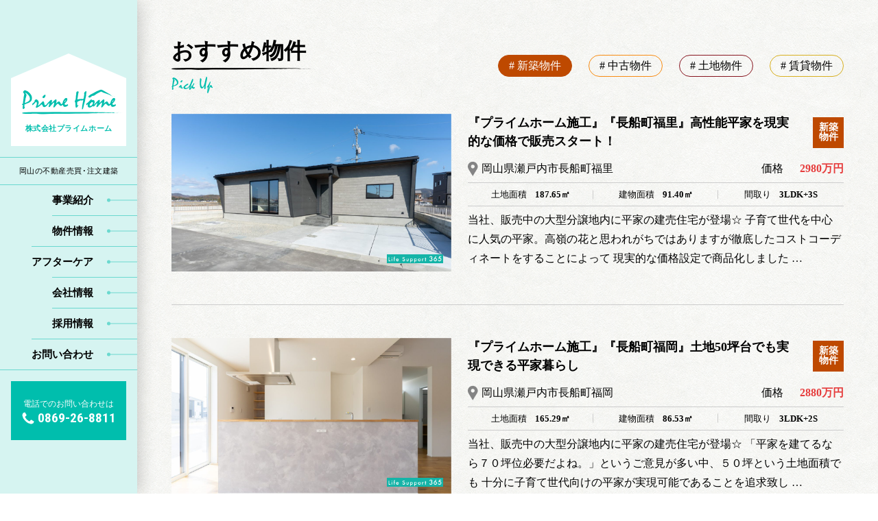

--- FILE ---
content_type: text/html; charset=UTF-8
request_url: https://primehome.co.jp/estate/pickup/?category%5B%5D=new
body_size: 7514
content:
<!DOCTYPE HTML>
<html lang="ja-JP">
<head>
<meta charset="UTF-8">
<meta http-equiv="X-UA-Compatible" content="IE=edge,chrome=1">
<meta name="viewport" content="width=device-width, initial-scale=1.0">

<!-- page information -->

<link rel="apple-touch-icon" href="https://primehome.co.jp/apple-touch-icon.png">
<link rel="shortcut icon" href="https://primehome.co.jp/favicon.ico" type="image/vnd.microsoft.icon">
<link rel="icon" href="https://primehome.co.jp/favicon.ico" type="image/vnd.microsoft.icon">

<meta name="description" content="株式会社プライムホームのおすすめ物件のページです。岡山の不動産売買･注文建築">
<meta name="keywords" content="岡山市,瀬戸内市,赤磐市,不動産,仲介,賃貸,中古住宅,ペット可,おすすめ物件">
<meta property="og:title" content="おすすめ物件 | 株式会社プライムホーム">
<meta property="og:description" content="株式会社プライムホームのおすすめ物件のページです。岡山の不動産売買･注文建築">
<meta property="og:type" content="article">
<!-- OGP -->
<meta property="og:type" content="article"><meta property="og:url" content="https://primehome.co.jp/estate/pickup/?category%5B%5D=new">
<meta property="og:image" content="https://primehome.co.jp/assets/img/og-image.png">
<meta property="og:site_name" content="株式会社プライムホーム">
<meta property="fb:app_id" content="210501616439610">

<link rel="canonical" href="https://primehome.co.jp/estate/pickup/">

<!-- CSS -->
<link href="https://fonts.googleapis.com/css?family=Roboto+Condensed:700" rel="stylesheet">
<link rel="stylesheet" href="https://primehome.co.jp/assets/css/style.css?date=20181107T1500">
<link rel="stylesheet" href="https://primehome.co.jp/src/data/themes/primehome/style.css">
<style>
.g-recaptcha > div {
  margin: 12px auto 0;
}
</style>

<!-- JavaScript -->
<script defer src="https://primehome.co.jp/assets/js/lib.js?date=20180925"></script>
<script defer src="https://primehome.co.jp/assets/js/common.js?date=20181107T1500"></script>

<title>おすすめ物件 | 株式会社プライムホーム</title>
<meta name='robots' content='max-image-preview:large' />
	<style>img:is([sizes="auto" i], [sizes^="auto," i]) { contain-intrinsic-size: 3000px 1500px }</style>
	<link rel='dns-prefetch' href='//code.jquery.com' />
<script type="text/javascript">
/* <![CDATA[ */
window._wpemojiSettings = {"baseUrl":"https:\/\/s.w.org\/images\/core\/emoji\/16.0.1\/72x72\/","ext":".png","svgUrl":"https:\/\/s.w.org\/images\/core\/emoji\/16.0.1\/svg\/","svgExt":".svg","source":{"concatemoji":"https:\/\/primehome.co.jp\/src\/wp-includes\/js\/wp-emoji-release.min.js?ver=6.8.3"}};
/*! This file is auto-generated */
!function(s,n){var o,i,e;function c(e){try{var t={supportTests:e,timestamp:(new Date).valueOf()};sessionStorage.setItem(o,JSON.stringify(t))}catch(e){}}function p(e,t,n){e.clearRect(0,0,e.canvas.width,e.canvas.height),e.fillText(t,0,0);var t=new Uint32Array(e.getImageData(0,0,e.canvas.width,e.canvas.height).data),a=(e.clearRect(0,0,e.canvas.width,e.canvas.height),e.fillText(n,0,0),new Uint32Array(e.getImageData(0,0,e.canvas.width,e.canvas.height).data));return t.every(function(e,t){return e===a[t]})}function u(e,t){e.clearRect(0,0,e.canvas.width,e.canvas.height),e.fillText(t,0,0);for(var n=e.getImageData(16,16,1,1),a=0;a<n.data.length;a++)if(0!==n.data[a])return!1;return!0}function f(e,t,n,a){switch(t){case"flag":return n(e,"\ud83c\udff3\ufe0f\u200d\u26a7\ufe0f","\ud83c\udff3\ufe0f\u200b\u26a7\ufe0f")?!1:!n(e,"\ud83c\udde8\ud83c\uddf6","\ud83c\udde8\u200b\ud83c\uddf6")&&!n(e,"\ud83c\udff4\udb40\udc67\udb40\udc62\udb40\udc65\udb40\udc6e\udb40\udc67\udb40\udc7f","\ud83c\udff4\u200b\udb40\udc67\u200b\udb40\udc62\u200b\udb40\udc65\u200b\udb40\udc6e\u200b\udb40\udc67\u200b\udb40\udc7f");case"emoji":return!a(e,"\ud83e\udedf")}return!1}function g(e,t,n,a){var r="undefined"!=typeof WorkerGlobalScope&&self instanceof WorkerGlobalScope?new OffscreenCanvas(300,150):s.createElement("canvas"),o=r.getContext("2d",{willReadFrequently:!0}),i=(o.textBaseline="top",o.font="600 32px Arial",{});return e.forEach(function(e){i[e]=t(o,e,n,a)}),i}function t(e){var t=s.createElement("script");t.src=e,t.defer=!0,s.head.appendChild(t)}"undefined"!=typeof Promise&&(o="wpEmojiSettingsSupports",i=["flag","emoji"],n.supports={everything:!0,everythingExceptFlag:!0},e=new Promise(function(e){s.addEventListener("DOMContentLoaded",e,{once:!0})}),new Promise(function(t){var n=function(){try{var e=JSON.parse(sessionStorage.getItem(o));if("object"==typeof e&&"number"==typeof e.timestamp&&(new Date).valueOf()<e.timestamp+604800&&"object"==typeof e.supportTests)return e.supportTests}catch(e){}return null}();if(!n){if("undefined"!=typeof Worker&&"undefined"!=typeof OffscreenCanvas&&"undefined"!=typeof URL&&URL.createObjectURL&&"undefined"!=typeof Blob)try{var e="postMessage("+g.toString()+"("+[JSON.stringify(i),f.toString(),p.toString(),u.toString()].join(",")+"));",a=new Blob([e],{type:"text/javascript"}),r=new Worker(URL.createObjectURL(a),{name:"wpTestEmojiSupports"});return void(r.onmessage=function(e){c(n=e.data),r.terminate(),t(n)})}catch(e){}c(n=g(i,f,p,u))}t(n)}).then(function(e){for(var t in e)n.supports[t]=e[t],n.supports.everything=n.supports.everything&&n.supports[t],"flag"!==t&&(n.supports.everythingExceptFlag=n.supports.everythingExceptFlag&&n.supports[t]);n.supports.everythingExceptFlag=n.supports.everythingExceptFlag&&!n.supports.flag,n.DOMReady=!1,n.readyCallback=function(){n.DOMReady=!0}}).then(function(){return e}).then(function(){var e;n.supports.everything||(n.readyCallback(),(e=n.source||{}).concatemoji?t(e.concatemoji):e.wpemoji&&e.twemoji&&(t(e.twemoji),t(e.wpemoji)))}))}((window,document),window._wpemojiSettings);
/* ]]> */
</script>
<style id='wp-emoji-styles-inline-css' type='text/css'>

	img.wp-smiley, img.emoji {
		display: inline !important;
		border: none !important;
		box-shadow: none !important;
		height: 1em !important;
		width: 1em !important;
		margin: 0 0.07em !important;
		vertical-align: -0.1em !important;
		background: none !important;
		padding: 0 !important;
	}
</style>
<link rel='stylesheet' id='wp-block-library-css' href='https://primehome.co.jp/src/wp-includes/css/dist/block-library/style.min.css?ver=6.8.3' type='text/css' media='all' />
<style id='classic-theme-styles-inline-css' type='text/css'>
/*! This file is auto-generated */
.wp-block-button__link{color:#fff;background-color:#32373c;border-radius:9999px;box-shadow:none;text-decoration:none;padding:calc(.667em + 2px) calc(1.333em + 2px);font-size:1.125em}.wp-block-file__button{background:#32373c;color:#fff;text-decoration:none}
</style>
<style id='global-styles-inline-css' type='text/css'>
:root{--wp--preset--aspect-ratio--square: 1;--wp--preset--aspect-ratio--4-3: 4/3;--wp--preset--aspect-ratio--3-4: 3/4;--wp--preset--aspect-ratio--3-2: 3/2;--wp--preset--aspect-ratio--2-3: 2/3;--wp--preset--aspect-ratio--16-9: 16/9;--wp--preset--aspect-ratio--9-16: 9/16;--wp--preset--color--black: #000000;--wp--preset--color--cyan-bluish-gray: #abb8c3;--wp--preset--color--white: #ffffff;--wp--preset--color--pale-pink: #f78da7;--wp--preset--color--vivid-red: #cf2e2e;--wp--preset--color--luminous-vivid-orange: #ff6900;--wp--preset--color--luminous-vivid-amber: #fcb900;--wp--preset--color--light-green-cyan: #7bdcb5;--wp--preset--color--vivid-green-cyan: #00d084;--wp--preset--color--pale-cyan-blue: #8ed1fc;--wp--preset--color--vivid-cyan-blue: #0693e3;--wp--preset--color--vivid-purple: #9b51e0;--wp--preset--gradient--vivid-cyan-blue-to-vivid-purple: linear-gradient(135deg,rgba(6,147,227,1) 0%,rgb(155,81,224) 100%);--wp--preset--gradient--light-green-cyan-to-vivid-green-cyan: linear-gradient(135deg,rgb(122,220,180) 0%,rgb(0,208,130) 100%);--wp--preset--gradient--luminous-vivid-amber-to-luminous-vivid-orange: linear-gradient(135deg,rgba(252,185,0,1) 0%,rgba(255,105,0,1) 100%);--wp--preset--gradient--luminous-vivid-orange-to-vivid-red: linear-gradient(135deg,rgba(255,105,0,1) 0%,rgb(207,46,46) 100%);--wp--preset--gradient--very-light-gray-to-cyan-bluish-gray: linear-gradient(135deg,rgb(238,238,238) 0%,rgb(169,184,195) 100%);--wp--preset--gradient--cool-to-warm-spectrum: linear-gradient(135deg,rgb(74,234,220) 0%,rgb(151,120,209) 20%,rgb(207,42,186) 40%,rgb(238,44,130) 60%,rgb(251,105,98) 80%,rgb(254,248,76) 100%);--wp--preset--gradient--blush-light-purple: linear-gradient(135deg,rgb(255,206,236) 0%,rgb(152,150,240) 100%);--wp--preset--gradient--blush-bordeaux: linear-gradient(135deg,rgb(254,205,165) 0%,rgb(254,45,45) 50%,rgb(107,0,62) 100%);--wp--preset--gradient--luminous-dusk: linear-gradient(135deg,rgb(255,203,112) 0%,rgb(199,81,192) 50%,rgb(65,88,208) 100%);--wp--preset--gradient--pale-ocean: linear-gradient(135deg,rgb(255,245,203) 0%,rgb(182,227,212) 50%,rgb(51,167,181) 100%);--wp--preset--gradient--electric-grass: linear-gradient(135deg,rgb(202,248,128) 0%,rgb(113,206,126) 100%);--wp--preset--gradient--midnight: linear-gradient(135deg,rgb(2,3,129) 0%,rgb(40,116,252) 100%);--wp--preset--font-size--small: 13px;--wp--preset--font-size--medium: 20px;--wp--preset--font-size--large: 36px;--wp--preset--font-size--x-large: 42px;--wp--preset--spacing--20: 0.44rem;--wp--preset--spacing--30: 0.67rem;--wp--preset--spacing--40: 1rem;--wp--preset--spacing--50: 1.5rem;--wp--preset--spacing--60: 2.25rem;--wp--preset--spacing--70: 3.38rem;--wp--preset--spacing--80: 5.06rem;--wp--preset--shadow--natural: 6px 6px 9px rgba(0, 0, 0, 0.2);--wp--preset--shadow--deep: 12px 12px 50px rgba(0, 0, 0, 0.4);--wp--preset--shadow--sharp: 6px 6px 0px rgba(0, 0, 0, 0.2);--wp--preset--shadow--outlined: 6px 6px 0px -3px rgba(255, 255, 255, 1), 6px 6px rgba(0, 0, 0, 1);--wp--preset--shadow--crisp: 6px 6px 0px rgba(0, 0, 0, 1);}:where(.is-layout-flex){gap: 0.5em;}:where(.is-layout-grid){gap: 0.5em;}body .is-layout-flex{display: flex;}.is-layout-flex{flex-wrap: wrap;align-items: center;}.is-layout-flex > :is(*, div){margin: 0;}body .is-layout-grid{display: grid;}.is-layout-grid > :is(*, div){margin: 0;}:where(.wp-block-columns.is-layout-flex){gap: 2em;}:where(.wp-block-columns.is-layout-grid){gap: 2em;}:where(.wp-block-post-template.is-layout-flex){gap: 1.25em;}:where(.wp-block-post-template.is-layout-grid){gap: 1.25em;}.has-black-color{color: var(--wp--preset--color--black) !important;}.has-cyan-bluish-gray-color{color: var(--wp--preset--color--cyan-bluish-gray) !important;}.has-white-color{color: var(--wp--preset--color--white) !important;}.has-pale-pink-color{color: var(--wp--preset--color--pale-pink) !important;}.has-vivid-red-color{color: var(--wp--preset--color--vivid-red) !important;}.has-luminous-vivid-orange-color{color: var(--wp--preset--color--luminous-vivid-orange) !important;}.has-luminous-vivid-amber-color{color: var(--wp--preset--color--luminous-vivid-amber) !important;}.has-light-green-cyan-color{color: var(--wp--preset--color--light-green-cyan) !important;}.has-vivid-green-cyan-color{color: var(--wp--preset--color--vivid-green-cyan) !important;}.has-pale-cyan-blue-color{color: var(--wp--preset--color--pale-cyan-blue) !important;}.has-vivid-cyan-blue-color{color: var(--wp--preset--color--vivid-cyan-blue) !important;}.has-vivid-purple-color{color: var(--wp--preset--color--vivid-purple) !important;}.has-black-background-color{background-color: var(--wp--preset--color--black) !important;}.has-cyan-bluish-gray-background-color{background-color: var(--wp--preset--color--cyan-bluish-gray) !important;}.has-white-background-color{background-color: var(--wp--preset--color--white) !important;}.has-pale-pink-background-color{background-color: var(--wp--preset--color--pale-pink) !important;}.has-vivid-red-background-color{background-color: var(--wp--preset--color--vivid-red) !important;}.has-luminous-vivid-orange-background-color{background-color: var(--wp--preset--color--luminous-vivid-orange) !important;}.has-luminous-vivid-amber-background-color{background-color: var(--wp--preset--color--luminous-vivid-amber) !important;}.has-light-green-cyan-background-color{background-color: var(--wp--preset--color--light-green-cyan) !important;}.has-vivid-green-cyan-background-color{background-color: var(--wp--preset--color--vivid-green-cyan) !important;}.has-pale-cyan-blue-background-color{background-color: var(--wp--preset--color--pale-cyan-blue) !important;}.has-vivid-cyan-blue-background-color{background-color: var(--wp--preset--color--vivid-cyan-blue) !important;}.has-vivid-purple-background-color{background-color: var(--wp--preset--color--vivid-purple) !important;}.has-black-border-color{border-color: var(--wp--preset--color--black) !important;}.has-cyan-bluish-gray-border-color{border-color: var(--wp--preset--color--cyan-bluish-gray) !important;}.has-white-border-color{border-color: var(--wp--preset--color--white) !important;}.has-pale-pink-border-color{border-color: var(--wp--preset--color--pale-pink) !important;}.has-vivid-red-border-color{border-color: var(--wp--preset--color--vivid-red) !important;}.has-luminous-vivid-orange-border-color{border-color: var(--wp--preset--color--luminous-vivid-orange) !important;}.has-luminous-vivid-amber-border-color{border-color: var(--wp--preset--color--luminous-vivid-amber) !important;}.has-light-green-cyan-border-color{border-color: var(--wp--preset--color--light-green-cyan) !important;}.has-vivid-green-cyan-border-color{border-color: var(--wp--preset--color--vivid-green-cyan) !important;}.has-pale-cyan-blue-border-color{border-color: var(--wp--preset--color--pale-cyan-blue) !important;}.has-vivid-cyan-blue-border-color{border-color: var(--wp--preset--color--vivid-cyan-blue) !important;}.has-vivid-purple-border-color{border-color: var(--wp--preset--color--vivid-purple) !important;}.has-vivid-cyan-blue-to-vivid-purple-gradient-background{background: var(--wp--preset--gradient--vivid-cyan-blue-to-vivid-purple) !important;}.has-light-green-cyan-to-vivid-green-cyan-gradient-background{background: var(--wp--preset--gradient--light-green-cyan-to-vivid-green-cyan) !important;}.has-luminous-vivid-amber-to-luminous-vivid-orange-gradient-background{background: var(--wp--preset--gradient--luminous-vivid-amber-to-luminous-vivid-orange) !important;}.has-luminous-vivid-orange-to-vivid-red-gradient-background{background: var(--wp--preset--gradient--luminous-vivid-orange-to-vivid-red) !important;}.has-very-light-gray-to-cyan-bluish-gray-gradient-background{background: var(--wp--preset--gradient--very-light-gray-to-cyan-bluish-gray) !important;}.has-cool-to-warm-spectrum-gradient-background{background: var(--wp--preset--gradient--cool-to-warm-spectrum) !important;}.has-blush-light-purple-gradient-background{background: var(--wp--preset--gradient--blush-light-purple) !important;}.has-blush-bordeaux-gradient-background{background: var(--wp--preset--gradient--blush-bordeaux) !important;}.has-luminous-dusk-gradient-background{background: var(--wp--preset--gradient--luminous-dusk) !important;}.has-pale-ocean-gradient-background{background: var(--wp--preset--gradient--pale-ocean) !important;}.has-electric-grass-gradient-background{background: var(--wp--preset--gradient--electric-grass) !important;}.has-midnight-gradient-background{background: var(--wp--preset--gradient--midnight) !important;}.has-small-font-size{font-size: var(--wp--preset--font-size--small) !important;}.has-medium-font-size{font-size: var(--wp--preset--font-size--medium) !important;}.has-large-font-size{font-size: var(--wp--preset--font-size--large) !important;}.has-x-large-font-size{font-size: var(--wp--preset--font-size--x-large) !important;}
:where(.wp-block-post-template.is-layout-flex){gap: 1.25em;}:where(.wp-block-post-template.is-layout-grid){gap: 1.25em;}
:where(.wp-block-columns.is-layout-flex){gap: 2em;}:where(.wp-block-columns.is-layout-grid){gap: 2em;}
:root :where(.wp-block-pullquote){font-size: 1.5em;line-height: 1.6;}
</style>
<script type="text/javascript" src="//code.jquery.com/jquery-1.12.4.min.js?ver=1.12.4" id="jquery-js"></script>
<link rel="canonical" href="https://primehome.co.jp/estate/pickup/" />
<link rel='shortlink' href='https://primehome.co.jp/?p=90' />
<script src="//www.google.com/recaptcha/api.js"></script>
<script type="text/javascript">
jQuery(function() {
	// reCAPTCHAの挿入
	jQuery( '.mw_wp_form_input button, .mw_wp_form_input input[type="submit"]' ).before( '<div data-callback="syncerRecaptchaCallback" data-sitekey="6LesqGYUAAAAAOZXeVT0rfK-Ek2wgYx5KBS-rJOR" class="g-recaptcha"></div>' );
	// [input] Add disabled to input or button
	jQuery( '.mw_wp_form_input button, .mw_wp_form_input input[type="submit"]' ).attr( "disabled", "disabled" );
	// [confirm] Remove disabled
	jQuery( '.mw_wp_form_confirm input, .mw_wp_form_confirm select, .mw_wp_form_confirm textarea, .mw_wp_form_confirm button' ).removeAttr( 'disabled' );
});
// reCAPTCHA Callback
function syncerRecaptchaCallback( code ) {
	if(code != "") {
		jQuery( '.mw_wp_form_input button, .mw_wp_form_input input[type="submit"]' ).removeAttr( 'disabled' );
	}
}
</script>
<style type="text/css">
.g-recaptcha { margin: 20px 0 15px; }</style>
	
<!-- Global site tag (gtag.js) - Google Analytics -->
<script async src="https://www.googletagmanager.com/gtag/js?id=UA-130444631-1"></script>
<script>
  window.dataLayer = window.dataLayer || [];
  function gtag(){dataLayer.push(arguments);}
  gtag('js', new Date());

  gtag('config', 'UA-130444631-1');
</script>

	
</head>
<body>

<div id="fb-root"></div>
<script>(function(d, s, id) {
  var js, fjs = d.getElementsByTagName(s)[0];
  if (d.getElementById(id)) return;
  js = d.createElement(s); js.id = id;
  js.src = 'https://connect.facebook.net/ja_JP/sdk.js#xfbml=1&version=v3.0&appId=210501616439610&autoLogAppEvents=1';
  fjs.parentNode.insertBefore(js, fjs);
}(document, 'script', 'facebook-jssdk'));</script>

<a id="top"></a>

<header class="l-header js-animation">
  <div class="l-header__main">
      <p class="l-header__logo"><a href="https://primehome.co.jp"><img src="https://primehome.co.jp/assets/img/logo_header@2x.png"><span class="l-header__company">株式会社プライムホーム</span></a></p>
    <p class="l-header__copy"><strong>岡山の不動産売買･注文建築</strong></p>
    <ul class="headerContact">
      <li class="headerContact__item headerContact__item--mail"><a href="/contact/">メールフォーム</a></li>
      <li class="headerContact__item headerContact__item--tel"><a href="tel:0869268811">TEL: 0869-26-8811</a></li>
    </ul>
  </div>
  <nav class="l-navi">
    <ul class="l-navi__list">
      <li class="l-navi__item only-sp"><a href="https://primehome.co.jp">ホーム</a></li>
      <li class="l-navi__item"><a href="https://primehome.co.jp/business/"><span>事業紹介</span></a></li>
      <li class="l-navi__item is-current"><a href="https://primehome.co.jp/estate/"><span>物件情報</span></a></li>
      <li class="l-navi__item"><a href="https://primehome.co.jp/life-support-365/"><span>アフターケア</span></a></li>
      <li class="l-navi__item"><a href="https://primehome.co.jp/company/"><span>会社情報</span></a></li>
      <li class="l-navi__item"><a href="https://primehome.co.jp/recruit/"><span>採用情報</span></a></li>
      <li class="l-navi__item"><a href="https://primehome.co.jp/contact/"><span>お問い合わせ</span></a></li>
    </ul>
    <p class="l-navi__tel">
      <span class="l-navi__tel__copy">電話でのお問い合わせは</span>
      <em class="l-navi__tel__tel">0869-26-8811</em>
    </p>
  </nav>
</header><!-- /.l-header -->
<div class="l-header__bg"></div>

<main class="l-main">
<section class="section section--estateArchive js-animation">
  <header class="section__header">
    <h1 class="section__title">
      <a href="https://primehome.co.jp/estate/pickup/">
        <span class="section__title__main">おすすめ物件</span>
        <em class="section__title__sub">Pick Up</em>
      </a>
    </h1>
    <ul class="tabs">
      <li class="tabs__item tabs__item--new"><a class="is-active js-changeArchive" href="?category[]=new" data-cat="new"># 新築物件</a></li>
      <li class="tabs__item tabs__item--renovated"><a class="js-changeArchive" href="?category[]=renovated" data-cat="renovated"># 中古物件</a></li>
      <li class="tabs__item tabs__item--land"><a class="js-changeArchive" href="?category[]=land" data-cat="land"># 土地物件</a></li>
      <li class="tabs__item tabs__item--rental"><a class="js-changeArchive" href="?category[]=rental" data-cat="rental"># 賃貸物件</a></li>
    </ul>
  </header>
  <ul class="estate">
    <li class="estate__item js-animation">
      <a href="https://primehome.co.jp/estate/%e3%80%8e%e3%83%97%e3%83%a9%e3%82%a4%e3%83%a0%e3%83%9b%e3%83%bc%e3%83%a0%e6%96%bd%e5%b7%a5%e3%80%8f%e3%80%8e%e9%95%b7%e8%88%b9%e7%94%ba%e7%a6%8f%e9%87%8c%e3%80%8f%e5%9c%9f%e5%9c%b050%e5%9d%aa-3/">
        <figure class="estate__figure only-pc">
          <img src="https://primehome.co.jp/src/data/uploads/2025/08/0002-1280x720.jpg" alt="『プライムホーム施工』『長船町福里』高性能平家を現実的な価格で販売スタート！">
          <i class="ico-lifeSupport365" title="あんしん Life Support 365"></i>
        </figure>
        <div class="estate__info">
          <header class="estate__header">
            <h3 class="estate__title">『プライムホーム施工』『長船町福里』高性能平家を現実的な価格で販売スタート！</h3>
            <p class="estateCategory estateCategory--new"><span class="estateCategory__inner">新築<br>物件</span></p>
          </header>
          <figure class="estate__figure only-sp">
            <img src="https://primehome.co.jp/src/data/uploads/2025/08/0002-1280x720.jpg" alt="『プライムホーム施工』『長船町福里』高性能平家を現実的な価格で販売スタート！">
          </figure>
          <p class="estate__location">岡山県瀬戸内市長船町福里</p>
          <p class="estate__price"><span class="estate__price__label">価格</span><span class="estate__price__value">2980万円</span></p>
          <p class="estate__icon ico-lifeSupport365 only-sp" title="あんしん Life Support 365"></p>
          <dl class="estateStatus">
            <div class="estateStatus__item">
              <dt class="estateStatus__title">土地面積</dt>
              <dd class="estateStatus__detail">187.65&#13217;</dd>
            </div>
            <div class="estateStatus__item">
              <dt class="estateStatus__title">建物面積</dt>
              <dd class="estateStatus__detail">91.40&#13217;</dd>
            </div>
            <div class="estateStatus__item">
              <dt class="estateStatus__title">間取り</dt>
              <dd class="estateStatus__detail">3LDK+3S</dd>
            </div>
          </dl>
          <p class="estate__excerpt">当社、販売中の大型分譲地内に平家の建売住宅が登場☆
子育て世代を中心に人気の平家。高嶺の花と思われがちではありますが徹底したコストコーディネートをすることによって
現実的な価格設定で商品化しました …</p>
        </div>
      </a>
    </li>
    <li class="estate__item js-animation">
      <a href="https://primehome.co.jp/estate/%e3%80%8e%e3%83%97%e3%83%a9%e3%82%a4%e3%83%a0%e3%83%9b%e3%83%bc%e3%83%a0%e6%96%bd%e5%b7%a5%e3%80%8f%e3%80%8e%e9%95%b7%e8%88%b9%e7%94%ba%e7%a6%8f%e5%b2%a1%e3%80%8f%e5%9c%9f%e5%9c%b050%e5%9d%aa%e5%8f%b0/">
        <figure class="estate__figure only-pc">
          <img src="https://primehome.co.jp/src/data/uploads/2025/05/0028-1280x720.jpg" alt="『プライムホーム施工』『長船町福岡』土地50坪台でも実現できる平家暮らし">
          <i class="ico-lifeSupport365" title="あんしん Life Support 365"></i>
        </figure>
        <div class="estate__info">
          <header class="estate__header">
            <h3 class="estate__title">『プライムホーム施工』『長船町福岡』土地50坪台でも実現できる平家暮らし</h3>
            <p class="estateCategory estateCategory--new"><span class="estateCategory__inner">新築<br>物件</span></p>
          </header>
          <figure class="estate__figure only-sp">
            <img src="https://primehome.co.jp/src/data/uploads/2025/05/0028-1280x720.jpg" alt="『プライムホーム施工』『長船町福岡』土地50坪台でも実現できる平家暮らし">
          </figure>
          <p class="estate__location">岡山県瀬戸内市長船町福岡</p>
          <p class="estate__price"><span class="estate__price__label">価格</span><span class="estate__price__value">2880万円</span></p>
          <p class="estate__icon ico-lifeSupport365 only-sp" title="あんしん Life Support 365"></p>
          <dl class="estateStatus">
            <div class="estateStatus__item">
              <dt class="estateStatus__title">土地面積</dt>
              <dd class="estateStatus__detail">165.29&#13217;</dd>
            </div>
            <div class="estateStatus__item">
              <dt class="estateStatus__title">建物面積</dt>
              <dd class="estateStatus__detail">86.53&#13217;</dd>
            </div>
            <div class="estateStatus__item">
              <dt class="estateStatus__title">間取り</dt>
              <dd class="estateStatus__detail">3LDK+2S</dd>
            </div>
          </dl>
          <p class="estate__excerpt">当社、販売中の大型分譲地内に平家の建売住宅が登場☆
「平家を建てるなら７０坪位必要だよね。」というご意見が多い中、５０坪という土地面積でも
十分に子育て世代向けの平家が実現可能であることを追求致し …</p>
        </div>
      </a>
    </li>
  </ul>
</section>

</main><!-- /.l-main -->

<footer class="l-footer">
  <ul class="footerBanners">
    <li class="footerBanners__item footerBanners__item--tel">
      <a href="tel:0869268811">
        <span class="footerBanners__telCopy">電話でのお問い合わせはこちら</span>
        <em class="footerBanners__telNumber">0869-26-8811</em>
      </a>
    </li>
    <li class="footerBanners__item footerBanners__item--facebook">
      <a href="https://www.facebook.com/%E6%A0%AA%E5%BC%8F%E4%BC%9A%E7%A4%BE%E3%83%97%E3%83%A9%E3%82%A4%E3%83%A0%E3%83%9B%E3%83%BC%E3%83%A0-239079696105121/" target="_blank">
        <p class="footerBanners__facebookInner">
          <span class="footerBanners__facebookTitle">公式Facebook</span>
          <em class="footerBanners__facebookCopy">最新の物件情報など随時更新中！</em>
        </p>
      </a>
    </li>
  </ul>
  <div class="l-footer__main">
    <p class="l-footer__pagetop"><a href="#top" class="js-scroll">Page Top</a></p>
    <ul class="footerLink">
      <li class="footerLink__item"><a href="https://primehome.co.jp/contact/">お問い合わせ</a></li>
      <li class="footerLink__item"><a href="https://primehome.co.jp/privacy/">プライバシーポリシー</a></li>
    </ul>
    <div class="l-footer__id">
      <p class="l-footer__logo"><a href="https://primehome.co.jp"><img src="https://primehome.co.jp/assets/img/logo_header@2x.png" alt="株式会社プライムホーム"><span class="l-footer__logo__copy">株式会社プライムホーム</span></a></p>
      <p class="l-footer__address">〒701-4264<br>岡山県瀬戸内市長船町土師140-12</p>
    </div>
    <p class="l-footer__zeh">
      <a href="/company/#zeh">
        <img src="https://primehome.co.jp/assets/img/img_zeh_01@2x.png" alt="ZEH builder ZEH29B-00347-CT" title="ZEH builder ZEH29B-00347-CT">
        <span class="l-footer__zeh__text">ZEHへの取組み<span class="only-pc"><br>はこちら</span></span>
      </a>
    </p>
    <p class="l-footer__copyright"><small>&copy; Prime Home Co., Ltd.</small></p>
  </div>
</footer><!-- /.l-footer --><script type="speculationrules">
{"prefetch":[{"source":"document","where":{"and":[{"href_matches":"\/*"},{"not":{"href_matches":["\/src\/wp-*.php","\/src\/wp-admin\/*","\/src\/data\/uploads\/*","\/src\/data\/*","\/src\/data\/plugins\/*","\/src\/data\/themes\/primehome\/*","\/*\\?(.+)"]}},{"not":{"selector_matches":"a[rel~=\"nofollow\"]"}},{"not":{"selector_matches":".no-prefetch, .no-prefetch a"}}]},"eagerness":"conservative"}]}
</script>
</body>
</html>


--- FILE ---
content_type: text/css
request_url: https://primehome.co.jp/assets/css/style.css?date=20181107T1500
body_size: 13555
content:
@font-face{font-family:YuGothicM;src:local(Yu Gothic Medium),local(Yu Gothic);font-weight:500}@font-face{font-family:"Mistral";src:local("Mistral"),url(../fonts/Mistral.woff2) format("woff2"),url(../fonts/Mistral.woff) format("woff"),url(../fonts/Mistral.woff) format("otf")}@font-face{font-family:YuGothicM;src:local(Yu Gothic Medium),local(Yu Gothic);font-weight:500}@font-face{font-family:"Mistral";src:local("Mistral"),url(../fonts/Mistral.woff2) format("woff2"),url(../fonts/Mistral.woff) format("woff"),url(../fonts/Mistral.woff) format("otf")}@font-face{font-family:YuGothicM;src:local(Yu Gothic Medium),local(Yu Gothic);font-weight:500}@font-face{font-family:"Mistral";src:local("Mistral"),url(../fonts/Mistral.woff2) format("woff2"),url(../fonts/Mistral.woff) format("woff"),url(../fonts/Mistral.woff) format("otf")}@-webkit-keyframes sk-stretchdelay{0%,40%,100%{-webkit-transform:scaleY(0.4);transform:scaleY(0.4)}20%{-webkit-transform:scaleY(1);transform:scaleY(1)}}@keyframes sk-stretchdelay{0%,40%,100%{-webkit-transform:scaleY(0.4);transform:scaleY(0.4)}20%{-webkit-transform:scaleY(1);transform:scaleY(1)}}article,aside,figure,figcaption,footer,header,nav,section{display:block}body,div,pre,p,blockquote,dl,dt,dd,ul,ol,li,h1,h2,h3,h4,h5,h6,form,fieldset,th,td,button,figure,figcaption{margin:0;padding:0}input,textarea,select{margin:0;font-size:16px}button{padding:0;border:none;overflow:visible;background:none;vertical-align:top;font-family:inherit;font-size:inherit;color:inherit;cursor:pointer;outline:none;-webkit-appearance:none}label{cursor:pointer}table{border-collapse:collapse;border-spacing:0;font-size:100%}fieldset,img{border:0}img{height:auto;vertical-align:top}address,caption,code,em,th{font-style:normal;font-weight:normal}ol,ul{list-style:none}caption,th{text-align:left}h1,h2,h3,h4,h5,h6,strong,em{font-size:100%;font-weight:inherit}h1,h2,h3,h4,h5,h6{line-height:1.5}sup,sub{font-size:63%}sup{font-size:75.5%;vertical-align:top}sub{font-size:75.5%;vertical-align:bottom}*,*::before,*::after{-webkit-box-sizing:border-box;box-sizing:border-box}html{font-size:10px}body{background:url(../img/bg_body.png);font-size:1.6rem;font-family:YuGothicM,YuGothic,"Hiragino Kaku Gothic Pro","Meiryo","sans-serif";line-height:1.75;color:#000;-webkit-text-size-adjust:100%}@media (max-width: 767px){body{font-size:1.4rem}}a{color:inherit;text-decoration:none;-webkit-transition:0.3s;transition:0.3s}a[href^="tel"]{color:inherit}img{max-width:100%;vertical-align:top}i{font-style:normal}@media (max-width: 767px){.only-pc{display:none !important}}@media (min-width: 768px){.only-sp{display:none !important}}.only-sp-land{display:none !important}@media (max-width: 360px){.only-sp-land{display:block !important}}.is-strong{color:#BE4900}.is-required::after{content:"\00203b";margin:0 0.5em;color:#BE4900}.slick-slider{position:relative;display:block;-webkit-box-sizing:border-box;box-sizing:border-box;-webkit-touch-callout:none;-webkit-user-select:none;-moz-user-select:none;-ms-user-select:none;user-select:none;-ms-touch-action:pan-y;touch-action:pan-y;-webkit-tap-highlight-color:transparent}.slick-list{position:relative;overflow:hidden;display:block;margin:0;padding:0}.slick-list:focus{outline:none}.slick-list.dragging{cursor:pointer;cursor:hand}.slick-slider .slick-track,.slick-slider .slick-list{-webkit-transform:translate3d(0, 0, 0);-ms-transform:translate3d(0, 0, 0);transform:translate3d(0, 0, 0)}.slick-track{position:relative;left:0;top:0;display:block;margin-left:auto;margin-right:auto}.slick-track:before,.slick-track:after{content:"";display:table}.slick-track:after{clear:both}.slick-loading .slick-track{visibility:hidden}.slick-slide{float:left;height:100%;min-height:1px;display:none}[dir="rtl"] .slick-slide{float:right}.slick-slide img{display:block}.slick-slide.slick-loading img{display:none}.slick-slide.dragging img{pointer-events:none}.slick-initialized .slick-slide{display:block}.slick-loading .slick-slide{visibility:hidden}.slick-vertical .slick-slide{display:block;height:auto;border:1px solid transparent}.slick-arrow.slick-hidden{display:none}.slick-loading .slick-list{background:#fff url("../img/compornent/slick/ajax-loader.gif") center center no-repeat}@font-face{font-family:"slick";src:url("../fonts/slick.eot");src:url("../fonts/slick.eot?#iefix") format("embedded-opentype"),url("../fonts/slick.woff") format("woff"),url("../fonts/slick.ttf") format("truetype"),url("../fonts/slick.svg#slick") format("svg");font-weight:normal;font-style:normal}.slick-prev,.slick-next{position:absolute;display:block;height:20px;width:20px;line-height:0px;font-size:0px;cursor:pointer;background:transparent;color:transparent;top:50%;-webkit-transform:translate(0, -50%);-ms-transform:translate(0, -50%);transform:translate(0, -50%);padding:0;border:none;outline:none}.slick-prev:hover,.slick-prev:focus,.slick-next:hover,.slick-next:focus{outline:none;background:transparent;color:transparent}.slick-prev:hover:before,.slick-prev:focus:before,.slick-next:hover:before,.slick-next:focus:before{opacity:1}.slick-prev.slick-disabled:before,.slick-next.slick-disabled:before{opacity:.25}.slick-prev:before,.slick-next:before{font-family:"slick";font-size:20px;line-height:1;color:#fff;opacity:.75;-webkit-font-smoothing:antialiased;-moz-osx-font-smoothing:grayscale}.slick-prev{left:-25px}[dir="rtl"] .slick-prev{left:auto;right:-25px}.slick-prev:before{content:"←"}[dir="rtl"] .slick-prev:before{content:"→"}.slick-next{right:-25px}[dir="rtl"] .slick-next{left:-25px;right:auto}.slick-next:before{content:"→"}[dir="rtl"] .slick-next:before{content:"←"}.slick-dotted.slick-slider{margin-bottom:30px}.slick-dots{position:absolute;bottom:-25px;list-style:none;display:block;text-align:center;padding:0;margin:0;width:100%}.slick-dots li{position:relative;display:inline-block;height:20px;width:20px;margin:0 5px;padding:0;cursor:pointer}.slick-dots li button{border:0;background:transparent;display:block;height:20px;width:20px;outline:none;line-height:0px;font-size:0px;color:transparent;padding:5px;cursor:pointer}.slick-dots li button:hover,.slick-dots li button:focus{outline:none}.slick-dots li button:hover:before,.slick-dots li button:focus:before{opacity:1}.slick-dots li button:before{position:absolute;top:0;left:0;content:"•";width:20px;height:20px;font-family:"slick";font-size:6px;line-height:20px;text-align:center;color:#000;opacity:.25;-webkit-font-smoothing:antialiased;-moz-osx-font-smoothing:grayscale}.slick-dots li.slick-active button:before{color:#000;opacity:.75}.viewer-zoom-in::before,.viewer-zoom-out::before,.viewer-one-to-one::before,.viewer-reset::before,.viewer-prev::before,.viewer-play::before,.viewer-next::before,.viewer-rotate-left::before,.viewer-rotate-right::before,.viewer-flip-horizontal::before,.viewer-flip-vertical::before,.viewer-fullscreen::before,.viewer-fullscreen-exit::before,.viewer-close::before{background-image:url("../img/compornent/viewer/icons.png");background-repeat:no-repeat;color:transparent;display:block;font-size:0;height:20px;line-height:0;width:20px}.viewer-zoom-in::before{background-position:0 0;content:'Zoom In'}.viewer-zoom-out::before{background-position:-20px 0;content:'Zoom Out'}.viewer-one-to-one::before{background-position:-40px 0;content:'One to One'}.viewer-reset::before{background-position:-60px 0;content:'Reset'}.viewer-prev::before{background-position:-80px 0;content:'Previous'}.viewer-play::before{background-position:-100px 0;content:'Play'}.viewer-next::before{background-position:-120px 0;content:'Next'}.viewer-rotate-left::before{background-position:-140px 0;content:'Rotate Left'}.viewer-rotate-right::before{background-position:-160px 0;content:'Rotate Right'}.viewer-flip-horizontal::before{background-position:-180px 0;content:'Flip Horizontal'}.viewer-flip-vertical::before{background-position:-200px 0;content:'Flip Vertical'}.viewer-fullscreen::before{background-position:-220px 0;content:'Enter Full Screen'}.viewer-fullscreen-exit::before{background-position:-240px 0;content:'Exit Full Screen'}.viewer-close::before{background-position:-260px 0;content:'Close'}.viewer-container{bottom:0;direction:ltr;font-size:0;left:0;line-height:0;overflow:hidden;position:absolute;right:0;-webkit-tap-highlight-color:transparent;top:0;-webkit-touch-callout:none;-ms-touch-action:none;touch-action:none;-webkit-user-select:none;-moz-user-select:none;-ms-user-select:none;user-select:none}.viewer-container::-moz-selection,.viewer-container *::-moz-selection{background-color:transparent}.viewer-container::selection,.viewer-container *::selection{background-color:transparent}.viewer-container img{display:block;height:auto;max-height:none !important;max-width:none !important;min-height:0 !important;min-width:0 !important;width:100%}.viewer-canvas{bottom:0;left:0;overflow:hidden;position:absolute;right:0;top:0}.viewer-canvas>img{height:auto;margin:15px auto;max-width:90% !important;width:auto}.viewer-footer{bottom:0;left:0;overflow:hidden;position:absolute;right:0;text-align:center}.viewer-navbar{background-color:rgba(0,0,0,0.5);overflow:hidden}.viewer-list{-webkit-box-sizing:content-box;box-sizing:content-box;height:50px;margin:0;overflow:hidden;padding:1px 0}.viewer-list>li{color:transparent;cursor:pointer;float:left;font-size:0;height:50px;line-height:0;opacity:.5;overflow:hidden;-webkit-transition:opacity .15s;transition:opacity .15s;width:30px}.viewer-list>li:hover{opacity:.75}.viewer-list>li+li{margin-left:1px}.viewer-list>.viewer-loading{position:relative}.viewer-list>.viewer-loading::after{border-width:2px;height:20px;margin-left:-10px;margin-top:-10px;width:20px}.viewer-list>.viewer-active,.viewer-list>.viewer-active:hover{opacity:1}.viewer-player{background-color:#000;bottom:0;cursor:none;display:none;left:0;position:absolute;right:0;top:0}.viewer-player>img{left:0;position:absolute;top:0}.viewer-toolbar ul{display:inline-block;margin:0 auto 5px;overflow:hidden;padding:3px 0}.viewer-toolbar li{background-color:rgba(0,0,0,0.5);border-radius:50%;cursor:pointer;float:left;height:24px;overflow:hidden;-webkit-transition:background-color .15s;transition:background-color .15s;width:24px}.viewer-toolbar li:hover{background-color:rgba(0,0,0,0.8)}.viewer-toolbar li::before{margin:2px}.viewer-toolbar li+li{margin-left:1px}.viewer-toolbar .viewer-small{height:18px;margin-bottom:3px;margin-top:3px;width:18px}.viewer-toolbar .viewer-small::before{margin:-1px}.viewer-toolbar .viewer-large{height:30px;margin-bottom:-3px;margin-top:-3px;width:30px}.viewer-toolbar .viewer-large::before{margin:5px}.viewer-tooltip{background-color:rgba(0,0,0,0.8);border-radius:10px;color:#fff;display:none;font-size:12px;height:20px;left:50%;line-height:20px;margin-left:-25px;margin-top:-10px;position:absolute;text-align:center;top:50%;width:50px}.viewer-title{color:#fff;display:inline-block;font-size:12px;line-height:1;margin:0 5% 5px;max-width:90%;opacity:.8;overflow:hidden;text-overflow:ellipsis;text-shadow:0 0 5px rgba(0,0,0,0.5);-webkit-transition:opacity .15s;transition:opacity .15s;white-space:pre;line-height:1.33}.viewer-title:hover{opacity:1}.viewer-button{background-color:rgba(0,0,0,0.5);border-radius:50%;cursor:pointer;height:80px;overflow:hidden;position:absolute;right:-40px;top:-40px;-webkit-transition:background-color .15s;transition:background-color .15s;width:80px}.viewer-button:focus,.viewer-button:hover{background-color:rgba(0,0,0,0.8)}.viewer-button::before{bottom:15px;left:15px;position:absolute}.viewer-fixed{position:fixed}.viewer-open{overflow:hidden}.viewer-show{display:block}.viewer-hide{display:none}.viewer-backdrop{background-color:rgba(0,0,0,0.5)}.viewer-invisible{visibility:hidden}.viewer-move{cursor:move;cursor:-webkit-grab;cursor:grab}.viewer-fade{opacity:0}.viewer-in{opacity:1}.viewer-transition{-webkit-transition:all .3s;transition:all .3s}@-webkit-keyframes viewer-spinner{0%{-webkit-transform:rotate(0deg);transform:rotate(0deg)}100%{-webkit-transform:rotate(360deg);transform:rotate(360deg)}}@keyframes viewer-spinner{0%{-webkit-transform:rotate(0deg);transform:rotate(0deg)}100%{-webkit-transform:rotate(360deg);transform:rotate(360deg)}}.viewer-loading::after{-webkit-animation:viewer-spinner 1s linear infinite;animation:viewer-spinner 1s linear infinite;border:4px solid rgba(255,255,255,0.1);border-left-color:rgba(255,255,255,0.5);border-radius:50%;content:'';display:inline-block;height:40px;left:50%;margin-left:-20px;margin-top:-20px;position:absolute;top:50%;width:40px;z-index:1}@media (max-width: 767px){.viewer-hide-xs-down{display:none}}@media (max-width: 991px){.viewer-hide-sm-down{display:none}}@media (max-width: 1199px){.viewer-hide-md-down{display:none}}.l-header{display:-webkit-box;display:-webkit-flex;display:-ms-flexbox;display:flex;-webkit-box-orient:vertical;-webkit-box-direction:normal;-webkit-flex-direction:column;-ms-flex-direction:column;flex-direction:column;-webkit-box-pack:center;-webkit-justify-content:center;-ms-flex-pack:center;justify-content:center;width:200px;height:100%;background:#D6F4F1;-webkit-box-shadow:0 0 25px rgba(0,0,0,0.25);box-shadow:0 0 25px rgba(0,0,0,0.25);text-align:center;position:fixed;left:0;top:0;z-index:3;-webkit-transition:0.5s;transition:0.5s}.l-header.js-animation{left:-100%}.l-header.js-animation.is-animated{left:0;-webkit-transition:left 1s, width 0.5s;transition:left 1s, width 0.5s}.l-header__logo{padding:16px 5px;margin:36px 16px 16px;background:#fff;position:relative;-webkit-transition:0.5s;transition:0.5s}.l-header__logo::before{content:"";display:block;border-left:solid 84px transparent;border-right:solid 84px transparent;border-bottom:solid 36px #fff;position:absolute;left:0;top:-36px;-webkit-transition:0.5s;transition:0.5s}.l-header__logo>a{display:block}.l-header__logo>a>img{width:157px}.l-header__logo>a:hover{opacity:0.7}.l-header__company{display:block;margin-top:1em;color:#00BEAD;font-size:1.1rem;font-weight:bold;letter-spacing:0.05em}.l-header__copy{padding:10px 16px;border-top:solid 1px rgba(0,190,174,0.5);border-bottom:solid 1px rgba(0,190,174,0.5);font-size:1.1rem;letter-spacing:0.05em;text-align:center}.l-header__bg{width:100%;height:100%;background:rgba(0,190,174,0.5);position:fixed;left:0;top:0;z-index:2;visibility:hidden;opacity:0;-webkit-transition:0.5s;transition:0.5s}.l-header:hover{width:260px}.l-header:hover .l-header__logo::before{border-left:solid 114px transparent;border-right:solid 114px transparent}.l-header:hover+.l-header__bg{visibility:visible;opacity:1}@media (max-width: 1024px){.l-header__bg{display:none}}@media (max-width: 1023px){.l-header{display:block;width:100%;height:100px;-webkit-box-shadow:0 4px 4px rgba(0,0,0,0.15);box-shadow:0 4px 4px rgba(0,0,0,0.15)}.l-header.js-animation{left:0}.l-header.js-animation.is-animated{left:0;-webkit-transition:0.5s;transition:0.5s}.is-scrollUp .l-header{top:-50px}.l-header__logo{padding:0 0 0 5px;margin:0;background:none}.l-header__logo::before{display:none}.l-header__logo>a>img{width:120px}.l-header__logo>a:hover{opacity:1}.l-header__company{display:none}.l-header__main{display:-webkit-box;display:-webkit-flex;display:-ms-flexbox;display:flex;-webkit-box-align:center;-webkit-align-items:center;-ms-flex-align:center;align-items:center;-webkit-box-pack:justify;-webkit-justify-content:space-between;-ms-flex-pack:justify;justify-content:space-between;height:50px}.l-header__copy{display:none}.l-header:hover{width:100%}}.headerContact{display:none}@media (max-width: 1023px){.headerContact{display:-webkit-box;display:-webkit-flex;display:-ms-flexbox;display:flex}.headerContact__item{width:50px}.headerContact__item>a{display:block;width:50px;height:50px;text-indent:100%;white-space:nowrap;overflow:hidden;background-repeat:no-repeat;background-position:center center;background-size:24px 24px}.headerContact__item--mail>a{background-image:url(../img/ico_mail_green@2x.png)}.headerContact__item--tel>a{background-image:url(../img/ico_tel_green@2x.png)}}.l-navi__list{border-bottom:solid 1px rgba(0,190,174,0.5);font-size:1.5rem;font-weight:bold;text-align:right}.l-navi__item{position:relative}.l-navi__item::before{content:"";display:block;width:5px;height:5px;border-radius:50%;background:rgba(0,190,174,0.5);position:absolute;right:39px;top:50%;z-index:0;-webkit-transform:translate(0, -50%);-ms-transform:translate(0, -50%);transform:translate(0, -50%);-webkit-transition:0.3s;transition:0.3s}.l-navi__item::after{content:"";display:block;width:39px;height:1px;background:rgba(0,190,174,0.5);position:absolute;right:0;top:50%;z-index:0;-webkit-transform:translate(0, -50%);-ms-transform:translate(0, -50%);transform:translate(0, -50%);-webkit-transition:0.3s;transition:0.3s}.l-navi__item>a{display:block;line-height:44px;position:relative;z-index:1}.l-navi__item>a>span{display:inline-block;padding-right:64px;border-top:solid 1px rgba(0,190,174,0.5);position:relative;-webkit-transition:0.3s;transition:0.3s}.l-navi__item:nth-child(2)>a>span{border-top:none}.l-navi__item:hover::before{right:49px;background:#00BEAD}.l-navi__item:hover::after{width:49px;background:#00BEAD}.l-navi__item:hover>a>span{padding-right:74px;color:#00BEAD}.is-IE .l-navi__item:hover>a>span{padding-right:64px}.l-navi__item.is-current>a{border-color:#fff}.l-navi__tel{display:-webkit-box;display:-webkit-flex;display:-ms-flexbox;display:flex;-webkit-box-align:center;-webkit-align-items:center;-ms-flex-align:center;align-items:center;-webkit-box-pack:center;-webkit-justify-content:center;-ms-flex-pack:center;justify-content:center;-webkit-box-orient:vertical;-webkit-box-direction:normal;-webkit-flex-direction:column;-ms-flex-direction:column;flex-direction:column;height:86px;margin:16px 16px 0;background:#00BEAD;color:#fff;text-align:center}.l-navi__tel__copy{display:block;font-size:1.2rem}.l-navi__tel__tel{display:inline-block;padding-left:24px;font-family:"Roboto Condensed",sans-serif;font-size:1.9rem;line-height:1;position:relative}.l-navi__tel__tel::before{content:"";display:inline-block;width:20px;height:20px;background:url(../img/ico_tel_white@2x.png) no-repeat center center;background-size:contain;position:absolute;left:0;top:50%;-webkit-transform:translate(0, -50%);-ms-transform:translate(0, -50%);transform:translate(0, -50%)}@media (max-width: 1023px){.l-navi{background:#00BEAD;overflow:auto;position:relative;-webkit-overflow-scrolling:touch}.l-navi__list{display:-webkit-box;display:-webkit-flex;display:-ms-flexbox;display:flex;border-bottom:none;color:#fff;font-size:1.4rem;text-align:center;position:relative;left:0}.l-navi__item{-webkit-flex-shrink:0;-ms-flex-negative:0;flex-shrink:0;position:relative}.l-navi__item::before,.l-navi__item::after{display:none}.l-navi__item>a{display:block;padding:0 12px;line-height:48px;border-top:none;border-bottom:solid 2px #00BEAD}.l-navi__item>a>span{padding-right:0;color:#fff}.l-navi__item:hover>a{padding-right:12px;color:#fff}.l-navi__item:hover>a>span{padding-right:0;color:#fff}.l-navi__tel{display:none}.l-navi:hover>a>span{padding-right:12px;color:#fff}}@media (max-width: 1023px){.l-main{margin-top:100px}}.section{padding:50px 50px 50px 250px;background:#fff url(../img/bg_body.png);position:relative;z-index:1;overflow-x:hidden}.section--topBusiness,.section--businessHeader{display:-webkit-box;display:-webkit-flex;display:-ms-flexbox;display:flex;-webkit-box-align:center;-webkit-align-items:center;-ms-flex-align:center;align-items:center;background:#fff url(../img/bg_business.jpg) no-repeat center center;background-attachment:fixed;background-size:cover}.section--topBusiness>.section__header,.section--businessHeader>.section__header{width:50%;padding-right:24px}.section--topBusiness>.section__body,.section--businessHeader>.section__body{width:50%;padding-left:24px}.section--businessHeader{display:block}.section--topNews{display:-webkit-box;display:-webkit-flex;display:-ms-flexbox;display:flex;background:#fff}.section--topNews>.section__column:first-child{width:58.33333%;margin-right:48px}.section--topNews>.section__column:last-child{width:41.66667%;width:calc(41.66667% - 48px)}.section--business{padding:0 0 0 200px}.section--business>.section__body{padding:50px}.section--estateArchive>.section__header{display:-webkit-box;display:-webkit-flex;display:-ms-flexbox;display:flex;-webkit-box-align:center;-webkit-align-items:center;-ms-flex-align:center;align-items:center;-webkit-box-pack:justify;-webkit-justify-content:space-between;-ms-flex-pack:justify;justify-content:space-between;max-width:1280px;margin:0 auto 24px}.section--estateArchive>.section__header>.section__title{margin-bottom:0}.section--estateArchive>.section__title{max-width:1280px;margin:0 auto 24px}.section--estateArchive.js-animation .estate__item{-webkit-transform:scale(1.1);-ms-transform:scale(1.1);transform:scale(1.1);opacity:0;-webkit-transition:0.5s;transition:0.5s}.section--estateArchive.js-animation .estate__item:nth-child(1){-webkit-transition-delay:0s;transition-delay:0s}.section--estateArchive.js-animation .estate__item:nth-child(2){-webkit-transition-delay:0.1s;transition-delay:0.1s}.section--estateArchive.js-animation .estate__item:nth-child(3){-webkit-transition-delay:0.2s;transition-delay:0.2s}.section--estateArchive.js-animation .estate__item:nth-child(4){-webkit-transition-delay:0.3s;transition-delay:0.3s}.section--estateArchive.js-animation .estate__item:nth-child(5){-webkit-transition-delay:0.4s;transition-delay:0.4s}.section--estateArchive.js-animation .estate__item:nth-child(6){-webkit-transition-delay:0.5s;transition-delay:0.5s}.section--estateArchive.js-animation .estate__item:nth-child(7){-webkit-transition-delay:0.6s;transition-delay:0.6s}.section--estateArchive.js-animation .estate__item:nth-child(8){-webkit-transition-delay:0.7s;transition-delay:0.7s}.section--estateArchive.js-animation .estate__item:nth-child(9){-webkit-transition-delay:0.8s;transition-delay:0.8s}.section--estateArchive.js-animation .estate__item:nth-child(10){-webkit-transition-delay:0.9s;transition-delay:0.9s}.section--estateArchive.js-animation .estate__item:nth-child(11){-webkit-transition-delay:1s;transition-delay:1s}.section--estateArchive.js-animation .estate__item:nth-child(12){-webkit-transition-delay:1.1s;transition-delay:1.1s}.section--estateArchive.js-animation .estate__item:nth-child(13){-webkit-transition-delay:1.2s;transition-delay:1.2s}.section--estateArchive.js-animation .estate__item:nth-child(14){-webkit-transition-delay:1.3s;transition-delay:1.3s}.section--estateArchive.js-animation .estate__item:nth-child(15){-webkit-transition-delay:1.4s;transition-delay:1.4s}.section--estateArchive.js-animation .estate__item:nth-child(16){-webkit-transition-delay:1.5s;transition-delay:1.5s}.section--estateArchive.js-animation .estate__item:nth-child(17){-webkit-transition-delay:1.6s;transition-delay:1.6s}.section--estateArchive.js-animation .estate__item:nth-child(18){-webkit-transition-delay:1.7s;transition-delay:1.7s}.section--estateArchive.js-animation .estate__item:nth-child(19){-webkit-transition-delay:1.8s;transition-delay:1.8s}.section--estateArchive.js-animation .estate__item:nth-child(20){-webkit-transition-delay:1.9s;transition-delay:1.9s}.section--estateArchive.js-animation.is-animated .estate__item{-webkit-transform:scale(1);-ms-transform:scale(1);transform:scale(1);opacity:1}.section--newsArchive>.section__title{max-width:840px;margin:0 auto 24px}.section--newsArchive>.newsList{max-width:840px;margin:0 auto 50px}.section--company{padding:50px 0 50px}.section--company>.section__header{display:-webkit-box;display:-webkit-flex;display:-ms-flexbox;display:flex;-webkit-box-align:center;-webkit-align-items:center;-ms-flex-align:center;align-items:center;-webkit-box-pack:justify;-webkit-justify-content:space-between;-ms-flex-pack:justify;justify-content:space-between;max-width:1140px;margin:0 auto 24px;padding:0 50px 0 250px}.section--privacy>.section__title,.section--privacy>.section__read{max-width:840px;margin:0 auto 24px}.section--privacy>.section__body{max-width:840px;margin:0 auto 24px}.js-animation>.section__header{opacity:0;-webkit-transition:0.5s;transition:0.5s}.is-animated>.section__header{opacity:1}.js-animation>.section__body{opacity:0;-webkit-transition:0.5s ease 0.5s;transition:0.5s ease 0.5s}.is-animated>.section__body{opacity:1}.section__title{margin-bottom:24px;font-family:"游明朝",YuMincho,"Hiragino Mincho ProN","Hiragino Mincho Pro","ＭＳ 明朝",serif}.section__title__main{display:inline-block;padding-right:0.25em;padding-bottom:0.125em;margin-bottom:0.125em;background:url(../img/bg_ttl-border_black@2x.png) no-repeat left bottom;background-size:100% 3px;font-size:3.2rem;font-weight:900}.section__title__sub{display:block;color:#00BEAD;font-family:"Mistral",serif;font-size:2.4rem}.js-animation>.section__title{opacity:0;-webkit-transition:0.5s;transition:0.5s}.is-animated>.section__title{opacity:1}.section__read{max-width:720px}.js-animation>.section__read{opacity:0;-webkit-transition:0.5s ease 0.5s;transition:0.5s ease 0.5s}.is-animated>.section__read{opacity:1}.section__footer{padding-bottom:50px}@media (max-width: 1240px){.section--topNews{display:-webkit-box;display:-webkit-flex;display:-ms-flexbox;display:flex;background:#fff}.section--topNews>.section__column:first-child{width:50%}.section--topNews>.section__column:last-child{width:50%;width:calc(50% - 48px)}}@media (max-width: 1023px){.section{padding:30px 15px}.section--topBusiness{display:block;background-attachment:scroll}.section--topBusiness>.section__header{width:auto;padding-right:0;margin-bottom:18px}.section--topBusiness>.section__body{width:auto;padding-left:0}.section__title{margin-bottom:18px}.section__title__main{font-size:2rem}.section__title__sub{font-size:1.6rem}.section--topNews{display:block}.section--topNews>.section__column:first-child{width:auto;margin-right:0}.section--business{padding:0}.section--business>.section__body{padding:30px 15px}.section--company>.section__header{padding:0}.section__footer{padding-bottom:30px}}@media (max-width: 767px){.section--estateArchive>.section__header{display:block}.section--estateArchive>.section__header>.section__title{margin-bottom:12px}.section--company>.section__header{display:block;padding:0;margin-bottom:18px}.section--company>.section__header>.section__title{margin-bottom:12px}}.topHero{margin-left:200px;position:relative}.topHero::before{content:"";display:block;width:100%;padding-top:56.25%}.topHero__bg{width:100%;padding-left:200px;position:fixed;left:0;top:0;z-index:-1;-webkit-transform:translateZ(0);transform:translateZ(0);overflow:hidden}.topHero__bg>video{width:100%;min-width:100%;min-height:100%}.topHero__title{width:510px;height:320px;padding:16px;background:rgba(0,190,174,0.5);-webkit-backdrop-filter:blur(16px);backdrop-filter:blur(16px);color:#fff;text-align:center;position:absolute;left:50%;top:50%;-webkit-transform:translate(-50%, -50%);-ms-transform:translate(-50%, -50%);transform:translate(-50%, -50%);opacity:0;-webkit-transition:1s;transition:1s}.topHero__title__inner{display:-webkit-box;display:-webkit-flex;display:-ms-flexbox;display:flex;-webkit-box-align:center;-webkit-align-items:center;-ms-flex-align:center;align-items:center;-webkit-box-orient:vertical;-webkit-box-direction:normal;-webkit-flex-direction:column;-ms-flex-direction:column;flex-direction:column;-webkit-box-pack:center;-webkit-justify-content:center;-ms-flex-pack:center;justify-content:center;height:100%;border:solid 20px;-o-border-image:url(../img/bg_border_white@2x.png) 40 repeat;border-image:url(../img/bg_border_white@2x.png) 40 repeat}.topHero__title__logo{display:block;width:0;position:relative;left:-155px;overflow:hidden;-webkit-transition:0.75s ease 0.5s;transition:0.75s ease 0.5s}.topHero__title__logo>img{width:337px;max-width:none}.topHero__title__copy{display:block;margin-top:32px;font-size:2.1rem;font-weight:bold;text-shadow:0 0 15px rgba(0,0,0,0.33);opacity:0;-webkit-transition:0.5s ease 1.15s;transition:0.5s ease 1.15s}.is-animated+.topHero>.topHero__title{opacity:1}.is-animated+.topHero>.topHero__title .topHero__title__logo{width:337px;left:13px}.is-animated+.topHero>.topHero__title .topHero__title__copy{opacity:1}@media (max-width: 1023px){.topHero{margin-left:0}.topHero::before{padding-top:66.66667%;padding-top:calc(66.66667% - 50px)}.topHero__bg{width:100%;padding-left:0;padding-bottom:66.66667%;padding-bottom:calc(66.66667% + 100px);overflow:hidden}.topHero__bg>video{width:200vw;position:absolute;left:50%;top:50%;-webkit-transform:translate(-50%, -50%);-ms-transform:translate(-50%, -50%);transform:translate(-50%, -50%)}.topHero__title{width:280px;height:160px;padding:10px;-webkit-backdrop-filter:blur(8px);backdrop-filter:blur(8px)}.topHero__title__inner{border:solid 10px;-o-border-image:url(../img/bg_border_white@2x.png) 40 repeat;border-image:url(../img/bg_border_white@2x.png) 40 repeat}.topHero__title__logo{width:0;left:-81px}.topHero__title__logo>img{width:180px}.topHero__title__copy{margin-top:10px;font-size:1.6rem}.is-animated+.topHero>.topHero__title .topHero__title__logo{width:180px;left:7px}}@media (max-width: 767px){.topHero::before{padding-top:100%}.topHero__bg{padding-bottom:100%;padding-bottom:calc(100% + 150px)}.topHero__title{top:calc(50% - 25px)}}.topLinks{position:absolute;right:0;bottom:30px;overflow:hidden}.topLinks__item{margin-bottom:15px;-webkit-transition:0.3s;transition:0.3s}.topLinks__item:last-child{margin-bottom:0}.is-hide>.topLinks__item{-webkit-transform:translate(calc(100% - 68px), 0);-ms-transform:translate(calc(100% - 68px), 0);transform:translate(calc(100% - 68px), 0)}.is-hide>.topLinks__item:hover{-webkit-transform:translate(0, 0);-ms-transform:translate(0, 0);transform:translate(0, 0)}.topLinks__item>a{display:-webkit-box;display:-webkit-flex;display:-ms-flexbox;display:flex;-webkit-box-align:center;-webkit-align-items:center;-ms-flex-align:center;align-items:center;padding:10px;line-height:1.125;background:rgba(255,255,255,0.5)}.topLinks__item>a:hover{background:rgba(255,255,255,0.75)}.topLinks__icon{display:block;width:48px;margin-right:10px;border-radius:50%;overflow:hidden}.topLinks__label{font-weight:bold;-webkit-transition:0.3s;transition:0.3s}@media (max-width: 767px){.topLinks{bottom:15px}.is-hide>.topLinks__item{-webkit-transform:translate(calc(100% - 44px), 0);-ms-transform:translate(calc(100% - 44px), 0);transform:translate(calc(100% - 44px), 0)}.is-hide>.topLinks__item:hover{-webkit-transform:translate(calc(100% - 44px), 0);-ms-transform:translate(calc(100% - 44px), 0);transform:translate(calc(100% - 44px), 0)}.topLinks__item>a{padding:5px;-webkit-backdrop-filter:blur(16px);backdrop-filter:blur(16px)}.topLinks__item>a:hover{background:rgba(255,255,255,0.5)}.topLinks__icon{width:34px;margin-right:5px}.topLinks__label{font-weight:normal}}@media (max-width: 320px){.topLinks{bottom:10px}}.topBanners{padding:35px 50px 25px 250px;background:#fff url(../img/bg_body.png)}.topBanners__list{display:-webkit-box;display:-webkit-flex;display:-ms-flexbox;display:flex;-webkit-box-pack:center;-webkit-justify-content:center;-ms-flex-pack:center;justify-content:center}.topBanners__item{width:50%}.topBanners__item:nth-child(2n+1){padding-right:25px}.topBanners__item:nth-child(2n){padding-left:25px}.topBanners__item:only-child{padding:0}.topBanners__item>a{display:-webkit-box;display:-webkit-flex;display:-ms-flexbox;display:flex;-webkit-box-align:center;-webkit-align-items:center;-ms-flex-align:center;align-items:center;padding:15px 0;border-top:solid 1px #ccc;border-bottom:solid 1px #ccc}.topBanners__item>a:hover{color:#00BEAD}.topBanners__icon{display:block;width:90px;border-radius:12px;overflow:hidden}.topBanners__text{margin-left:30px;line-height:1.33;font-weight:bold}.topBanners__copy{display:block;margin-bottom:0.25em}.topBanners__title{display:block;padding-left:30px;color:#00BEAD;position:relative}.topBanners__title::before{content:"";display:inline-block;width:24px;height:11px;background:url(../img/ico_arrow-right_green@2x.png) no-repeat left center;background-size:contain;position:absolute;left:0;top:50%;-webkit-transform:translate(0, -50%);-ms-transform:translate(0, -50%);transform:translate(0, -50%)}.topBanners__title>small{display:inline-block;font-weight:normal}@media (max-width: 767px){.topBanners{padding:15px;border-bottom:solid 1px rgba(0,190,174,0.5)}.topBanners__list{display:block}.topBanners__item{width:100%;margin:0 auto 15px}.topBanners__item:nth-child(2n+1){padding-right:0}.topBanners__item:nth-child(2n){padding-left:0}.topBanners__item:last-child{margin-bottom:0}.topBanners__item>a:hover{color:inherit}.topBanners__icon{width:64px;border-radius:8px}.topBanners__text{margin-left:15px;line-height:1.25}.topBanners__copy{margin-bottom:0.5em;font-size:1.2rem}}.businessDoor{display:-webkit-box;display:-webkit-flex;display:-ms-flexbox;display:flex;-webkit-flex-wrap:wrap;-ms-flex-wrap:wrap;flex-wrap:wrap;margin-top:32px}.businessDoor__item{width:25%;padding-bottom:20px;text-align:center;position:relative}.businessDoor__item:nth-child(4n+1){padding-right:16px}.businessDoor__item:nth-child(4n+2){padding-left:8px;padding-right:12px}.businessDoor__item:nth-child(4n+3){padding-left:12px;padding-right:8px}.businessDoor__item:nth-child(4n){padding-left:16px}.js-animation .businessDoor__item{opacity:0;-webkit-transition:0.5s;transition:0.5s;-webkit-transform:scale(1.1);-ms-transform:scale(1.1);transform:scale(1.1)}.js-animation .businessDoor__item:nth-child(1){-webkit-transition-delay:0.95s;transition-delay:0.95s}.js-animation .businessDoor__item:nth-child(2){-webkit-transition-delay:1.15s;transition-delay:1.15s}.js-animation .businessDoor__item:nth-child(3){-webkit-transition-delay:1.35s;transition-delay:1.35s}.js-animation .businessDoor__item:nth-child(4){-webkit-transition-delay:1.55s;transition-delay:1.55s}.is-animated .businessDoor__item{opacity:1;-webkit-transform:scale(1);-ms-transform:scale(1);transform:scale(1)}.businessDoor__item>a{display:block;height:100%;padding:10px;border:solid 20px;-o-border-image:url(../img/bg_border_green@2x.png) 40 repeat;border-image:url(../img/bg_border_green@2x.png) 40 repeat;border-bottom:none;position:relative}.businessDoor__item>a::before{content:"";display:block;width:50%;height:20px;background:url(../img/bg_border_green@2x.png) repeat-x left top;background-size:60px auto;position:absolute;left:-20px;bottom:-20px}.businessDoor__item>a::after{content:"";display:block;width:20px;height:32px;background:url(../img/ico_arrow-down_green@2x.png) no-repeat right center;background-size:auto 24px;position:absolute;left:50%;left:calc(50% - 2px);bottom:-28px;-webkit-transform:translate(-50%, 0);-ms-transform:translate(-50%, 0);transform:translate(-50%, 0);-webkit-transition:0.3s;transition:0.3s}.businessDoor__item>a:hover::after{-webkit-transform:translate(-50%, 10px);-ms-transform:translate(-50%, 10px);transform:translate(-50%, 10px)}.businessDoor__inner{display:-webkit-box;display:-webkit-flex;display:-ms-flexbox;display:flex;-webkit-box-align:center;-webkit-align-items:center;-ms-flex-align:center;align-items:center;-webkit-box-orient:vertical;-webkit-box-direction:normal;-webkit-flex-direction:column;-ms-flex-direction:column;flex-direction:column;-webkit-box-pack:center;-webkit-justify-content:center;-ms-flex-pack:center;justify-content:center;width:100%;height:100%;padding:20px 0;background:rgba(255,255,255,0.5)}.businessDoor__inner::before{content:"";display:block;width:50%;height:20px;background:url(../img/bg_border_green@2x.png) repeat-x left top;background-size:60px auto;position:absolute;right:-20px;bottom:-20px}.businessDoor__icon{width:90px;height:90px}.businessDoor__title{font-size:2.4rem;font-weight:bold;line-height:1.125}.businessDoor__title>span{display:inline-block}.businessDoor--top{margin-top:0}.businessDoor--top>.businessDoor__item{width:50%;margin-bottom:24px}.businessDoor--top>.businessDoor__item:nth-child(4n+1){padding-right:0}.businessDoor--top>.businessDoor__item:nth-child(4n+2){padding-left:0;padding-right:0}.businessDoor--top>.businessDoor__item:nth-child(4n+3){padding-left:0;padding-right:0}.businessDoor--top>.businessDoor__item:nth-child(4n){padding-left:0}.businessDoor--top>.businessDoor__item:nth-child(odd){padding-right:12px}.businessDoor--top>.businessDoor__item:nth-child(even){padding-left:12px}.businessDoor--top>.businessDoor__item:nth-last-child(-n+2){margin-bottom:0}.businessDoor--top>.businessDoor__item>a::before{width:100%}.businessDoor--top>.businessDoor__item>a::after{width:32px;height:20px;background:url(../img/ico_arrow-right_green@2x.png) no-repeat right center;background-size:24px auto;left:auto;right:-20px;bottom:-20px;-webkit-transform:none;-ms-transform:none;transform:none}.businessDoor--top>.businessDoor__item>a:hover::after{-webkit-transform:translate(10px, 0);-ms-transform:translate(10px, 0);transform:translate(10px, 0)}.businessDoor--top .businessDoor__inner::before{display:none}@media (max-width: 1240px){.businessDoor__title{font-size:2rem}}@media (max-width: 1023px){.businessDoor{display:-webkit-box;display:-webkit-flex;display:-ms-flexbox;display:flex;-webkit-flex-wrap:wrap;-ms-flex-wrap:wrap;flex-wrap:wrap}.businessDoor__item,.businessDoor--top>.businessDoor__item{width:25%;padding-bottom:10px;margin-bottom:0}.businessDoor__item>a,.businessDoor--top>.businessDoor__item>a{border-width:10px}.businessDoor__item>a::before,.businessDoor--top>.businessDoor__item>a::before{height:10px;background-size:30px auto;left:-10px;bottom:-10px}.businessDoor__item>a::after,.businessDoor--top>.businessDoor__item>a::after{width:10px;height:16px;background-size:auto 18px;left:50%;bottom:-14px;-webkit-transform:translate(-50%, 0);-ms-transform:translate(-50%, 0);transform:translate(-50%, 0)}.businessDoor__item>a:hover::after,.businessDoor--top>.businessDoor__item>a:hover::after{-webkit-transform:translate(-50%, 0);-ms-transform:translate(-50%, 0);transform:translate(-50%, 0)}.businessDoor__item:nth-child(odd),.businessDoor--top>.businessDoor__item:nth-child(odd){padding-right:0}.businessDoor__item:nth-child(even),.businessDoor--top>.businessDoor__item:nth-child(even){padding-left:0}.businessDoor__item:nth-child(4n+1),.businessDoor--top>.businessDoor__item:nth-child(4n+1){padding-right:9px}.businessDoor__item:nth-child(4n+2),.businessDoor--top>.businessDoor__item:nth-child(4n+2){padding-left:3px;padding-right:6px}.businessDoor__item:nth-child(4n+3),.businessDoor--top>.businessDoor__item:nth-child(4n+3){padding-left:6px;padding-right:3px}.businessDoor__item:nth-child(4n),.businessDoor--top>.businessDoor__item:nth-child(4n){padding-left:9px}.businessDoor__inner{padding:18px 0}.businessDoor__inner::before{height:10px;background-size:30px auto;right:-10px;bottom:-10px}.businessDoor__icon{width:60px;height:60px}.businessDoor__title{font-size:1.8rem}.businessDoor--top>.businessDoor__item>a::before{height:10px;background-size:30px auto;left:-10px;bottom:-10px}.businessDoor--top>.businessDoor__item>a::after{width:16px;height:10px;background-size:18px auto;left:auto;right:-10px;bottom:-10px;-webkit-transform:none;-ms-transform:none;transform:none}.businessDoor--top>.businessDoor__item>a:hover::after{-webkit-transform:none;-ms-transform:none;transform:none}}@media (max-width: 767px){.businessDoor__item,.businessDoor--top>.businessDoor__item{width:50%;margin-bottom:12px}.businessDoor__item:nth-child(4n+1),.businessDoor--top>.businessDoor__item:nth-child(4n+1){padding-right:0}.businessDoor__item:nth-child(4n+2),.businessDoor--top>.businessDoor__item:nth-child(4n+2){padding-left:0;padding-right:0}.businessDoor__item:nth-child(4n+3),.businessDoor--top>.businessDoor__item:nth-child(4n+3){padding-left:0;padding-right:0}.businessDoor__item:nth-child(4n),.businessDoor--top>.businessDoor__item:nth-child(4n){padding-left:0}.businessDoor__item:nth-child(odd),.businessDoor--top>.businessDoor__item:nth-child(odd){padding-right:6px}.businessDoor__item:nth-child(even),.businessDoor--top>.businessDoor__item:nth-child(even){padding-left:6px}}.section--estateArchive>.estate{margin:0 auto}.estate__item{padding-bottom:48px;margin-bottom:48px;border-bottom:solid 1px #ccc}.estate__item:last-child{padding-bottom:0;border-bottom:none}.estate__item>a{display:-webkit-box;display:-webkit-flex;display:-ms-flexbox;display:flex;-webkit-box-align:start;-webkit-align-items:flex-start;-ms-flex-align:start;align-items:flex-start}.estate__item>a:hover .estate__title,.estate__item>a:hover .estate__title{color:#00BEAD}.estate__item>a:hover .estate__figure>img{-webkit-transform:translate(-50%, -50%) scale(1.1);-ms-transform:translate(-50%, -50%) scale(1.1);transform:translate(-50%, -50%) scale(1.1)}.estate__item.js-animation{opacity:0;-webkit-transform:scale(1.1);-ms-transform:scale(1.1);transform:scale(1.1);-webkit-transition:0.5s;transition:0.5s}.estate__item.js-animation.is-animated{opacity:1;-webkit-transform:scale(1);-ms-transform:scale(1);transform:scale(1)}.estate__inner{display:-webkit-box;display:-webkit-flex;display:-ms-flexbox;display:flex;-webkit-box-align:start;-webkit-align-items:flex-start;-ms-flex-align:start;align-items:flex-start}.estate__figure{-webkit-flex-shrink:0;-ms-flex-negative:0;flex-shrink:0;width:41.66667%;margin-right:12px;padding-bottom:23.4375%;position:relative;overflow:hidden}.estate__figure>img{width:100%;height:auto;position:absolute;left:50%;top:50%;-webkit-transform:translate(-50%, -50%);-ms-transform:translate(-50%, -50%);transform:translate(-50%, -50%);-webkit-transition:1s;transition:1s}.estate__figure>.ico-lifeSupport365{position:absolute;right:12px;bottom:12px}.estate__figure>.ico-contracted{display:-webkit-box;display:-webkit-flex;display:-ms-flexbox;display:flex;-webkit-box-align:center;-webkit-align-items:center;-ms-flex-align:center;align-items:center;-webkit-box-pack:center;-webkit-justify-content:center;-ms-flex-pack:center;justify-content:center;width:72px;height:72px;border:solid 2px rgba(255,255,255,0.5);border-radius:50%;background:#00BEAD;color:#fff;font-size:2rem;font-weight:bold;white-space:nowrap;position:absolute;left:15px;top:15px}.estate__info{display:-webkit-box;display:-webkit-flex;display:-ms-flexbox;display:flex;-webkit-flex-wrap:wrap;-ms-flex-wrap:wrap;flex-wrap:wrap;margin-left:12px}.estate__info>.estateStatus{margin:6px 0}.estate__info>.estateStatus>.estateStatus__item{width:33.33333%}.estate__info>.estateStatus>.estateStatus__item:last-child::after{display:none}.estate__info>.estateStatus>.estateStatus__item:only-child{width:100%}.estate__header{display:-webkit-box;display:-webkit-flex;display:-ms-flexbox;display:flex;-webkit-box-align:center;-webkit-align-items:center;-ms-flex-align:center;align-items:center;-webkit-box-pack:justify;-webkit-justify-content:space-between;-ms-flex-pack:justify;justify-content:space-between;width:100%;margin-bottom:12px}.estate__title{margin-right:24px;font-size:1.8rem;font-weight:bold;line-height:1.5;-webkit-transition:0.3s;transition:0.3s}.estate__location{width:50%;padding-left:20px;position:relative}.estate__location::before{content:"";display:inline-block;width:24px;height:24px;background:url(../img/ico_location_gray@2x.png) no-repeat center center;background-size:contain;position:absolute;left:-5px;top:50%;-webkit-transform:translate(0, -50%);-ms-transform:translate(0, -50%);transform:translate(0, -50%)}.estate__price{width:50%;text-align:right}.estate__price__label{display:inline-block;margin-right:24px}.estate__price__value{color:#E63D3D;font-weight:bold}.estate__excerpt{line-height:1.8}.estate.is-ready>.estate__item{opacity:0 !important;-webkit-transform:scale(0) !important;-ms-transform:scale(0) !important;transform:scale(0) !important;-webkit-transition:0.5s ease 0s !important;transition:0.5s ease 0s !important}.estate.is-loaded>.estate__item{opacity:0 !important;-webkit-transform:scale(1.1) !important;-ms-transform:scale(1.1) !important;transform:scale(1.1) !important;-webkit-transition:none;transition:none}@media (max-width: 1023px){.estate__item{padding-bottom:24px;margin-bottom:24px}.estate__item>a:hover .estate__title,.estate__item>a:hover .estate__title{color:inherit}.estate__item>a:hover .estate__figure>img{-webkit-transform:translate(-50%, -50%);-ms-transform:translate(-50%, -50%);transform:translate(-50%, -50%)}.estate__figure{margin-right:6px}.estate__figure>.ico-contracted{width:48px;height:48px;font-size:1.2rem;left:5px;top:5px}.estate__info{margin-left:6px}.estate__info>.estateStatus{margin:6px 0}.estate__header{margin-bottom:12px}.estate__title{margin-right:12px;font-size:1.8rem}.estate__location{padding-left:15px}.estate__location::before{width:18px;height:18px}.estate__price__label{margin-right:12px}}@media (max-width: 767px){.estate__item>a{display:block}.estate__title{padding-right:12px;font-size:1.6rem}.estate__info{display:block}.estate__info::after{display:block;clear:both;content:""}.estate__info>.estateStatus>.estateStatus__item{width:50%}.estate__info>.estateStatus>.estateStatus__item:nth-child(even)::after{display:none}.estate__info>.estateStatus>.estateStatus__item:last-child:nth-child(odd){width:100%}.estate__figure{margin-bottom:12px;float:left}.estate__location{width:auto;margin-left:41.66667%;margin-left:calc(41.66667% + 12px)}.estate__price{width:auto;margin-left:41.66667%;margin-left:calc(41.66667% + 12px);text-align:left}.estate__icon{margin-top:6px;margin-left:41.66667%;margin-left:calc(41.66667% + 12px)}.estate__excerpt{line-height:1.75;position:relative}.estate__excerpt::after{content:"";display:block;width:32px;height:20px;background:url(../img/ico_arrow-right_green@2x.png) no-repeat right center;background-size:24px auto;position:absolute;right:0;bottom:0}}.estateCategory{display:table;-webkit-flex-shrink:0;-ms-flex-negative:0;flex-shrink:0;color:#fff;font-size:1.4rem;font-weight:bold;line-height:1}.estateCategory--new{background:#BE4900}.estateCategory--renovated{background:#F88C13}.estateCategory--land{background:#87151F}.estateCategory--rental{background:#D8B020}.estateCategory__inner{display:table-cell;width:45px;height:45px;text-align:center;vertical-align:middle}@media (max-width: 1023px){.estateCategory{font-size:1.2rem}.estateCategory__inner{width:36px;height:36px}}.estateStatus{display:-webkit-box;display:-webkit-flex;display:-ms-flexbox;display:flex;-webkit-flex-wrap:wrap;-ms-flex-wrap:wrap;flex-wrap:wrap;width:100%;border-top:solid 1px #ccc}.estateStatus__item{display:-webkit-box;display:-webkit-flex;display:-ms-flexbox;display:flex;-webkit-box-pack:center;-webkit-justify-content:center;-ms-flex-pack:center;justify-content:center;padding:10px 0;border-bottom:solid 1px #ccc;font-size:1.3rem;line-height:1;position:relative}.estateStatus__item::after{content:"";display:inline-block;width:1px;height:1em;background:#ccc;position:absolute;right:0;top:50%;-webkit-transform:translate(0, -50%);-ms-transform:translate(0, -50%);transform:translate(0, -50%)}.estateStatus__item--single{width:100%}.estateStatus__item--single::after{display:none}.estateStatus__title{margin-right:12px}.estateStatus__detail{font-weight:bold}@media (max-width: 1023px){.estateStatus__item{padding:7px 0;font-size:1.2rem}.estateStatus__title{margin-right:9px}}.facebookTimeline{padding:4px;position:relative}.facebookTimeline::before,.facebookTimeline::after{content:"";display:block;width:48px;height:48px;position:absolute}.facebookTimeline::after{border-left:solid 9px #00BEAD;border-top:solid 9px #00BEAD;left:0;top:0}.facebookTimeline::before{border-right:solid 9px #00BEAD;border-top:solid 9px #00BEAD;right:0;top:0}.facebookTimeline__inner{height:100%;padding:24px;border:solid 1px rgba(0,190,174,0.5);text-align:center}.facebookTimeline__inner::before,.facebookTimeline__inner::after{content:"";display:block;width:48px;height:48px;position:absolute}.facebookTimeline__inner::after{border-left:solid 9px #00BEAD;border-bottom:solid 9px #00BEAD;left:0;bottom:0}.facebookTimeline__inner::before{border-right:solid 9px #00BEAD;border-bottom:solid 9px #00BEAD;right:0;bottom:0}.facebookTimeline.js-animation{opacity:0;-webkit-transform:scale(1.1);-ms-transform:scale(1.1);transform:scale(1.1);-webkit-transition:0.5s ease 1s;transition:0.5s ease 1s}.facebookTimeline.js-animation.is-animated{opacity:1;-webkit-transform:scale(1);-ms-transform:scale(1);transform:scale(1)}@media (max-width: 1023px){.facebookTimeline{display:none}}.newsList{margin-bottom:36px;font-size:1.4rem}.newsList__item{display:-webkit-box;display:-webkit-flex;display:-ms-flexbox;display:flex;padding:10px;border-bottom:solid 1px #ccc}.newsList__item:first-child{border-top:solid 1px #ccc}.newsList__item:hover{background:rgba(0,0,0,0.05)}.newsList__date{width:84px;-webkit-flex-shrink:0;-ms-flex-negative:0;flex-shrink:0;color:#848484;font-family:"Roboto Condensed",sans-serif;line-height:1.5}.newsList__title{line-height:1.5;text-overflow:ellipsis;white-space:nowrap;overflow:hidden}.js-animation>.newsList>.newsList__item{opacity:0;-webkit-transform:scale(1.1);-ms-transform:scale(1.1);transform:scale(1.1);-webkit-transition:0.5s;transition:0.5s}.js-animation>.newsList>.newsList__item:nth-child(1){-webkit-transition-delay:0s;transition-delay:0s}.js-animation>.newsList>.newsList__item:nth-child(2){-webkit-transition-delay:0.05s;transition-delay:0.05s}.js-animation>.newsList>.newsList__item:nth-child(3){-webkit-transition-delay:0.1s;transition-delay:0.1s}.js-animation>.newsList>.newsList__item:nth-child(4){-webkit-transition-delay:0.15s;transition-delay:0.15s}.js-animation>.newsList>.newsList__item:nth-child(5){-webkit-transition-delay:0.2s;transition-delay:0.2s}.js-animation>.newsList>.newsList__item:nth-child(6){-webkit-transition-delay:0.25s;transition-delay:0.25s}.js-animation>.newsList>.newsList__item:nth-child(7){-webkit-transition-delay:0.3s;transition-delay:0.3s}.js-animation>.newsList>.newsList__item:nth-child(8){-webkit-transition-delay:0.35s;transition-delay:0.35s}.js-animation>.newsList>.newsList__item:nth-child(9){-webkit-transition-delay:0.4s;transition-delay:0.4s}.js-animation>.newsList>.newsList__item:nth-child(10){-webkit-transition-delay:0.45s;transition-delay:0.45s}.js-animation>.newsList>.newsList__item:nth-child(11){-webkit-transition-delay:0.5s;transition-delay:0.5s}.js-animation>.newsList>.newsList__item:nth-child(12){-webkit-transition-delay:0.55s;transition-delay:0.55s}.js-animation>.newsList>.newsList__item:nth-child(13){-webkit-transition-delay:0.6s;transition-delay:0.6s}.js-animation>.newsList>.newsList__item:nth-child(14){-webkit-transition-delay:0.65s;transition-delay:0.65s}.js-animation>.newsList>.newsList__item:nth-child(15){-webkit-transition-delay:0.7s;transition-delay:0.7s}.js-animation>.newsList>.newsList__item:nth-child(16){-webkit-transition-delay:0.75s;transition-delay:0.75s}.js-animation>.newsList>.newsList__item:nth-child(17){-webkit-transition-delay:0.8s;transition-delay:0.8s}.js-animation>.newsList>.newsList__item:nth-child(18){-webkit-transition-delay:0.85s;transition-delay:0.85s}.js-animation>.newsList>.newsList__item:nth-child(19){-webkit-transition-delay:0.9s;transition-delay:0.9s}.js-animation>.newsList>.newsList__item:nth-child(20){-webkit-transition-delay:0.95s;transition-delay:0.95s}.js-animation.is-animated>.newsList>.newsList__item{opacity:1;-webkit-transform:scale(1);-ms-transform:scale(1);transform:scale(1)}@media (max-width: 1023px){.newsList{margin-bottom:24px}}@media (max-width: 767px){.newsList__item{display:block;padding:10px 0}.newsList__date{width:auto;margin-bottom:5px}.newsList__title{white-space:normal;overflow:visible}}.businessHeader{display:-webkit-box;display:-webkit-flex;display:-ms-flexbox;display:flex;-webkit-box-align:center;-webkit-align-items:center;-ms-flex-align:center;align-items:center;-webkit-box-pack:center;-webkit-justify-content:center;-ms-flex-pack:center;justify-content:center;padding:64px 50px;background-repeat:no-repeat;background-attachment:fixed;background-size:cover}.businessHeader--purchase{background-image:url(../img/bg_ttl-business_01.jpg)}.businessHeader--newlyBuildHouse{background-image:url(../img/bg_ttl-business_02.jpg)}.businessHeader--reform{background-image:url(../img/bg_ttl-business_03.jpg)}.businessHeader--brokerage{background-image:url(../img/bg_ttl-business_04.jpg)}.businessHeader__title{display:block;width:320px;height:240px;padding:10px;border:solid 20px;-o-border-image:url(../img/bg_border_green@2x.png) 40 repeat;border-image:url(../img/bg_border_green@2x.png) 40 repeat;position:relative}.businessHeader__inner{display:-webkit-box;display:-webkit-flex;display:-ms-flexbox;display:flex;-webkit-box-align:center;-webkit-align-items:center;-ms-flex-align:center;align-items:center;-webkit-box-orient:vertical;-webkit-box-direction:normal;-webkit-flex-direction:column;-ms-flex-direction:column;flex-direction:column;-webkit-box-pack:center;-webkit-justify-content:center;-ms-flex-pack:center;justify-content:center;width:100%;height:100%;padding:20px 0;background:rgba(255,255,255,0.5)}.businessHeader__icon{width:90px}.businessHeader__label{font-family:"游明朝",YuMincho,"Hiragino Mincho ProN","Hiragino Mincho Pro","ＭＳ 明朝",serif;font-size:3.2rem;font-weight:bold;line-height:1.125}.businessHeader__label>span{display:inline-block}.businessHeader__read{max-width:480px;padding-left:50px;font-family:"游明朝",YuMincho,"Hiragino Mincho ProN","Hiragino Mincho Pro","ＭＳ 明朝",serif;font-size:1.8rem}.js-animation>.businessHeader{opacity:0;-webkit-transition:0.5s;transition:0.5s}.is-animated>.businessHeader{opacity:1}@media (max-width: 1023px){.businessHeader{padding:30px 15px;background-attachment:scroll}.businessHeader__read{padding-left:15px}}@media (max-width: 767px){.businessHeader{display:block}.businessHeader__title{width:240px;height:160px;margin:0 auto 30px;border:solid 10px;-o-border-image:url(../img/bg_border_green@2x.png) 40 repeat;border-image:url(../img/bg_border_green@2x.png) 40 repeat}.businessHeader__inner{padding:15px 0}.businessHeader__icon{width:60px}.businessHeader__label{font-size:2.4rem}.businessHeader__read{margin:0 auto;padding-left:0;font-size:1.4rem}}.businessPoint{padding:50px;margin-top:24px;border:solid 1px rgba(0,190,174,0.5);position:relative}.businessPoint__title{color:#00BEAD;font-size:2.4rem;font-weight:bold;white-space:nowrap;padding:20px;background:#fff url(../img/bg_body.png);line-height:1.25;position:absolute;left:50%;top:0;-webkit-transform:translate(-50%, -50%);-ms-transform:translate(-50%, -50%);transform:translate(-50%, -50%)}.businessPoint__body{display:-webkit-box;display:-webkit-flex;display:-ms-flexbox;display:flex}.businessPoint__body:nth-of-type(even){-webkit-box-orient:horizontal;-webkit-box-direction:reverse;-webkit-flex-direction:row-reverse;-ms-flex-direction:row-reverse;flex-direction:row-reverse}.businessPoint__body:nth-of-type(even)>.businessPoint__content{padding-right:0;padding-left:48px}.businessPoint__body:not(:first-of-type){margin-top:48px}.businessPoint__subTitle{display:-webkit-box;display:-webkit-flex;display:-ms-flexbox;display:flex;-webkit-box-align:center;-webkit-align-items:center;-ms-flex-align:center;align-items:center;margin-bottom:24px;font-size:2rem;font-weight:bold;line-height:1.25}.businessPoint__subTitle__icon{width:101px;margin-right:12px}.businessPoint__content{padding-right:48px;line-height:2;text-align:justify}.businessPoint__figure{-webkit-flex-shrink:0;-ms-flex-negative:0;flex-shrink:0;width:300px}.businessPoint__figure--portrait{width:260px}@media (max-width: 1023px){.businessPoint{padding:30px 15px;margin-top:12px}.businessPoint__body{-webkit-box-align:center;-webkit-align-items:center;-ms-flex-align:center;align-items:center}.businessPoint__body:nth-of-type(even)>.businessPoint__content{padding-left:15px}.businessPoint__body:not(:first-of-type){margin-top:30px}.businessPoint__subTitle{margin-bottom:12px}.businessPoint__content{padding-right:15px}.businessPoint__figure{-webkit-flex-shrink:0;-ms-flex-negative:0;flex-shrink:0;width:200px;padding:0 15px}.businessPoint__figure--portrait{width:160px}}@media (max-width: 767px){.businessPoint__title{font-size:1.8rem;padding:10px}.businessPoint__body{display:block}.businessPoint__body:nth-of-type(even)>.businessPoint__content{padding-left:0}.businessPoint__subTitle{font-size:1.6rem}.businessPoint__subTitle__icon{width:75px}.businessPoint__content{padding-right:0}.businessPoint__figure{width:auto;padding:0;margin:15px auto 0}.businessPoint__figure--portrait{width:66.67%}}.banner{display:-webkit-box;display:-webkit-flex;display:-ms-flexbox;display:flex;-webkit-box-align:center;-webkit-align-items:center;-ms-flex-align:center;align-items:center;-webkit-box-pack:center;-webkit-justify-content:center;-ms-flex-pack:center;justify-content:center;padding:24px 0;border-top:solid 1px #ccc;border-bottom:solid 1px #ccc}.banner__read{margin-right:48px;font-size:1.8rem;font-weight:bold}.banner__button{width:410px;border:solid 2px #00BEAD;border-radius:38px;font-size:2.4rem;font-weight:bold;line-height:75px;text-align:center;white-space:nowrap;-webkit-transition:0.3s;transition:0.3s}.banner__button.is-disabled{border-color:#ccc;color:#ccc}.banner__button.is-disabled:hover{background:none;color:#ccc}.banner__button.is-disabled>.banner__button__inner{padding-right:0}.banner__button.is-disabled>.banner__button__inner::after{display:none}.banner__button__inner{display:inline-block;padding-right:32px;position:relative}.banner__button__inner::after{content:"";display:inline-block;width:24px;height:12px;background:url(../img/ico_arrow-right_green@2x.png) no-repeat center center;background-size:contain;position:absolute;right:0;top:50%;-webkit-transform:translate(0, -50%);-ms-transform:translate(0, -50%);transform:translate(0, -50%);-webkit-transition:0.3s;transition:0.3s}.banner__button:hover{background:#00BEAD;color:#fff}.banner__button:hover>.banner__button__inner::after{background-image:url(../img/ico_arrow-right_white@2x.png);-webkit-transform:translate(10px, -50%);-ms-transform:translate(10px, -50%);transform:translate(10px, -50%)}@media (max-width: 767px){.banner{-webkit-box-orient:vertical;-webkit-box-direction:normal;-webkit-flex-direction:column;-ms-flex-direction:column;flex-direction:column;-webkit-box-align:center;-webkit-align-items:center;-ms-flex-align:center;align-items:center;padding:15px 0}.banner__read{margin-right:0;margin-bottom:12px;font-size:1.4rem}.banner__button{max-width:300px;min-width:260px;padding:0 20px;border-radius:24px;font-size:1.8rem;line-height:44px}.banner__button__inner{padding-right:24px}.banner__button__inner::after{width:16px;height:8px}.banner__button:hover{background:inherit;color:inherit}.banner__button:hover>.banner__button__inner::after{background-image:url(../img/ico_arrow-right_green@2x.png);-webkit-transform:translate(0, -50%);-ms-transform:translate(0, -50%);transform:translate(0, -50%)}}.toContact{padding-left:250px;padding-bottom:50px;text-align:center}.toContact__button{display:inline-block;width:240px;border:solid 2px #00BEAD;border-radius:25px;font-size:1.5rem;font-weight:bold;line-height:50px}.toContact__button:hover{background:#00BEAD;color:#fff}.toContact__button:hover>.toContact__inner::before{background-image:url(../img/ico_mail_white@2x.png)}.toContact__inner{display:inline-block;padding-left:40px;position:relative}.toContact__inner::before{content:"";width:24px;height:24px;background:url(../img/ico_mail_green@2x.png) no-repeat right center;background-size:24px auto;position:absolute;left:0;top:50%;-webkit-transform:translate(0, -50%);-ms-transform:translate(0, -50%);transform:translate(0, -50%);-webkit-transition:0.3s;transition:0.3s}@media (max-width: 1023px){.toContact{padding-left:0;padding-bottom:30px}}.estateArticle{max-width:1280px;margin:0 auto}.js-animation>.estateArticle{opacity:0;-webkit-transition:0.5s ease 0.5s;transition:0.5s ease 0.5s}.is-animated>.estateArticle{opacity:1}.estateArticle__header{display:-webkit-box;display:-webkit-flex;display:-ms-flexbox;display:flex;-webkit-box-align:center;-webkit-align-items:center;-ms-flex-align:center;align-items:center;margin-bottom:50px;border-bottom:solid 1px #ccc}.estateArticle__header>.estateCategory{font-size:1.8rem;margin-right:25px}.estateArticle__header>.estateCategory>.estateCategory__inner{width:64px;height:64px}.estateArticle__title{font-size:2rem;font-weight:bold;line-height:1.33}.estateArticle__information{display:-webkit-box;display:-webkit-flex;display:-ms-flexbox;display:flex;-webkit-box-align:start;-webkit-align-items:flex-start;-ms-flex-align:start;align-items:flex-start;-webkit-box-pack:justify;-webkit-justify-content:space-between;-ms-flex-pack:justify;justify-content:space-between;margin-bottom:50px}.estateArticle__information>.estateStatus{-webkit-flex-shrink:0;-ms-flex-negative:0;flex-shrink:0;width:340px;margin-left:50px}.estateArticle__information>.estateStatus>.estateStatus__item{width:50%;-webkit-box-align:center;-webkit-align-items:center;-ms-flex-align:center;align-items:center;-webkit-box-pack:justify;-webkit-justify-content:space-between;-ms-flex-pack:justify;justify-content:space-between;font-size:inherit}.estateArticle__information>.estateStatus>.estateStatus__item:nth-child(2n+1){padding:15px 0 15px 15px}.estateArticle__information>.estateStatus>.estateStatus__item:nth-child(2n+1)::after{display:none}.estateArticle__information>.estateStatus>.estateStatus__item:nth-child(2n){padding:15px 15px 15px 0}.estateArticle__information>.estateStatus>.estateStatus__item.estateStatus__item--single,.estateArticle__information>.estateStatus>.estateStatus__item.estateStatus__item--icon{width:100%;-webkit-box-pack:start;-webkit-justify-content:flex-start;-ms-flex-pack:start;justify-content:flex-start;padding:15px 0}.estateArticle__information>.estateStatus>.estateStatus__item.estateStatus__item--icon::after{display:none}.estateArticle__information>.estateStatus>.estateStatus__item.estateStatus__item--icon>.estateStatus__title>.ico-lifeSupport365::before{width:120px;height:20px}.estateArticle__information>.estateStatus>.estateStatus__item.estateStatus__item--icon>.estateStatus__detail{font-size:1.6rem;font-weight:normal;line-height:1.5}.estateArticle__information>.estateStatus>.estateStatus__item>.estateStatus__detail--price{color:#BE4900}.estateArticle__information>.estateStatus>.estateStatus__item>.estateStatus__detail>.estateStatus__detail__number{font-size:2rem}.estateArticle__information>.estateStatus>.estateStatus__item>.estateStatus__detail a{color:#00BEAD;font-weight:bold}.estateArticle__outline{margin-top:50px}.estateArticle__subtitle{margin-bottom:30px;font-family:"游明朝",YuMincho,"Hiragino Mincho ProN","Hiragino Mincho Pro","ＭＳ 明朝",serif;font-size:2.4rem;font-weight:bold}@media (max-width: 1023px){.estateArticle__header{margin-bottom:30px}.estateArticle__header>.estateCategory{margin-right:12px;font-size:1.4rem}.estateArticle__header>.estateCategory>.estateCategory__inner{width:48px;height:48px}.estateArticle__title{padding:12px 0;font-size:1.8rem}.estateArticle__information{display:block;margin-bottom:30px}.estateArticle__information>.estateStatus{width:100%;margin-left:0}.estateArticle__summary{margin-bottom:30px}.estateArticle__subtitle{font-size:2rem}}.estateFigures{display:-webkit-box;display:-webkit-flex;display:-ms-flexbox;display:flex}.estateFigures__slider{width:66.66667%;padding-right:13px}.estateFigures__item{background:#000;position:relative}.estateFigures__item>a{display:block}.estateFigures__inner{display:block;width:100%;padding-bottom:75%;position:relative}.estateFigures__inner::after{content:"";display:block;width:48px;height:48px;background:url(../img/ico_fullscreen_white@2x.png) no-repeat center center;background-size:contain;position:absolute;right:6px;top:6px;z-index:1}.estateFigures__inner>img{width:auto;max-width:100%;height:auto;max-height:100%;position:absolute;left:50%;top:50%;z-index:0;-webkit-transform:translate(-50%, -50%);-ms-transform:translate(-50%, -50%);transform:translate(-50%, -50%)}.estateFigures__caption{display:block;width:100%;padding:12px;background:rgba(0,0,0,0.67);color:#fff;font-size:1.2rem;line-height:1.5;position:absolute;left:0;bottom:0}@media (max-width: 1023px){.estateFigures{display:block;margin-bottom:60px}.estateFigures__slider{width:auto;max-width:640px;padding-right:0;margin:0 auto 6px}.estateFigures__inner::after{width:24px;height:24px;top:auto;bottom:6px}.estateFigures__caption{position:static}}.thumbnails{width:33.33333%;height:100%}.thumbnails__list{display:-webkit-box !important;display:-webkit-flex !important;display:-ms-flexbox !important;display:flex !important;-webkit-flex-wrap:wrap;-ms-flex-wrap:wrap;flex-wrap:wrap}.thumbnails__item{display:-webkit-box;display:-webkit-flex;display:-ms-flexbox;display:flex;-webkit-box-orient:vertical;-webkit-box-direction:normal;-webkit-flex-direction:column;-ms-flex-direction:column;flex-direction:column;width:50%;padding-left:12px;margin-bottom:12px;cursor:pointer}.thumbnails__item.is-active>.thumbnails__label{background:#00BEAD;position:relative}.thumbnails__item.is-active>.thumbnails__label::before{content:"";display:block;border-right:solid 6px #00BEAD;border-top:solid 6px transparent;border-bottom:solid 6px transparent;position:absolute;left:0;top:50%;-webkit-transform:translate(-100%, -50%);-ms-transform:translate(-100%, -50%);transform:translate(-100%, -50%)}.thumbnails__inner{display:block;padding-bottom:75%;background:#000;position:relative;overflow:hidden}.thumbnails__inner>img{width:auto;max-width:none;height:100%;position:absolute;left:50%;top:50%;-webkit-transform:translate(-50%, -50%);-ms-transform:translate(-50%, -50%);transform:translate(-50%, -50%)}.thumbnails__label{display:block;-webkit-box-flex:1;-webkit-flex-grow:1;-ms-flex-positive:1;flex-grow:1;padding:5px;background:#848484;color:#fff;font-size:1.4rem;line-height:1.25;-webkit-transition:0.3s;transition:0.3s}.thumbnails .slick-dots{width:calc(100% - 12px);left:12px}.thumbnails .slick-arrow{position:absolute;top:auto;bottom:-25px;z-index:1;-webkit-transform:none;-ms-transform:none;transform:none}.thumbnails .slick-prev{left:12px}.thumbnails .slick-next{right:0}.thumbnails .slick-prev:before,.thumbnails .slick-next:before{color:#00BEAD}@media (max-width: 1023px){.thumbnails{width:auto;height:auto;margin:0 -6px}.thumbnails__list{-webkit-box-pack:center;-webkit-justify-content:center;-ms-flex-pack:center;justify-content:center}.thumbnails__item{display:-webkit-box;display:-webkit-flex;display:-ms-flexbox;display:flex;-webkit-box-orient:vertical;-webkit-box-direction:reverse;-webkit-flex-direction:column-reverse;-ms-flex-direction:column-reverse;flex-direction:column-reverse;width:16.6667%;padding:6px 6px 0;margin-bottom:0}.thumbnails__item.is-active>.thumbnails__label::before{content:"";display:block;border-right:solid 6px transparent;border-left:solid 6px transparent;border-top:none;border-bottom:solid 6px #00BEAD;position:absolute;left:50%;top:0;-webkit-transform:translate(-50%, -100%);-ms-transform:translate(-50%, -100%);transform:translate(-50%, -100%)}.thumbnails__inner{display:block;padding-bottom:75%;background:#000;position:relative;overflow:hidden}.thumbnails__inner>img{width:auto;max-width:none;height:100%;position:absolute;left:50%;top:50%;-webkit-transform:translate(-50%, -50%);-ms-transform:translate(-50%, -50%);transform:translate(-50%, -50%)}.thumbnails__label{font-size:1.2rem;text-align:center}.thumbnails .slick-prev{left:6px}.thumbnails .slick-next{right:6px}}@media (max-width: 767px){.thumbnails__item{width:33.33333%;margin-bottom:6px}}.viewer-backdrop{background-color:rgba(0,0,0,0.85)}.viewer-title{max-width:740px;margin:0 auto 5px;line-height:1.5;overflow:visible;text-align:left;text-overflow:inherit;white-space:normal}@media (max-width: 767px){.viewer-title{padding:0 10px}}.aftercareContent{display:-webkit-box;display:-webkit-flex;display:-ms-flexbox;display:flex}.js-animation>.aftercareContent{opacity:0;-webkit-transition:0.5s ease 0.5s;transition:0.5s ease 0.5s}.is-animated>.aftercareContent{opacity:1}.aftercareContent__main{padding-right:50px}.aftercareContent__title{margin-bottom:30px;color:#00BEAD;font-size:4.8rem;font-weight:bold;letter-spacing:0.1em;line-height:1.25}.aftercareContent__title__en{font-family:"Roboto Condensed",sans-serif}.aftercareContent__read{margin-bottom:30px;font-family:"游明朝",YuMincho,"Hiragino Mincho ProN","Hiragino Mincho Pro","ＭＳ 明朝",serif;font-size:1.8rem}@media (max-width: 1023px){.aftercareContent__main{padding-right:15px}}@media (max-width: 767px){.aftercareContent{display:block}.aftercareContent__main{padding-right:0}.aftercareContent__title{font-size:2.4rem}.aftercareContent__read{font-size:1.6rem}}.downloadPdf{max-width:320px;min-width:280px;margin-left:auto}.downloadPdf>a{display:block}.downloadPdf>a:hover>.downloadPdf__image{-webkit-box-shadow:0 4px 24px rgba(0,0,0,0.25);box-shadow:0 4px 24px rgba(0,0,0,0.25)}.downloadPdf>a:hover>.downloadPdf__button{background:#BE4900;color:#fff}.downloadPdf>a:hover>.downloadPdf__button>.downloadPdf__inner::before{background-image:url(../img/ico_pdf_white@2x.png)}.downloadPdf__image{margin-bottom:25px;-webkit-box-shadow:0 4px 12px rgba(0,0,0,0.25);box-shadow:0 4px 12px rgba(0,0,0,0.25);-webkit-transition:0.3s;transition:0.3s}.downloadPdf__button{display:-webkit-box;display:-webkit-flex;display:-ms-flexbox;display:flex;-webkit-box-align:center;-webkit-align-items:center;-ms-flex-align:center;align-items:center;-webkit-box-pack:center;-webkit-justify-content:center;-ms-flex-pack:center;justify-content:center;height:50px;border:solid 2px #BE4900;border-radius:25px;-webkit-transition:0.3s;transition:0.3s}.downloadPdf__inner{display:inline-block;padding-left:32px;position:relative}.downloadPdf__inner::before{content:"";display:inline-block;width:24px;height:24px;background:url(../img/ico_pdf_red@2x.png) no-repeat center center;background-size:contain;position:absolute;left:0;top:50%;-webkit-transform:translate(0, -50%);-ms-transform:translate(0, -50%);transform:translate(0, -50%)}@media (max-width: 767px){.downloadPdf{max-width:240px;min-width:240px;margin:0 auto}}.aftercareaMovie{padding:50px 50px 50px 250px;background:#00BEAD}.aftercareaMovie__inner{display:block;width:100%;padding-bottom:56.25%;position:relative}.aftercareaMovie__inner>iframe{width:100%;height:100%;position:absolute;left:0;top:0}@media (max-width: 1023px){.aftercareaMovie{padding:30px 15px}}.newsArticle{max-width:840px;margin:0 auto}.newsArticle__header{display:-webkit-box;display:-webkit-flex;display:-ms-flexbox;display:flex;-webkit-box-align:end;-webkit-align-items:flex-end;-ms-flex-align:end;align-items:flex-end;-webkit-box-pack:justify;-webkit-justify-content:space-between;-ms-flex-pack:justify;justify-content:space-between;padding-bottom:20px;margin-bottom:50px;border-bottom:solid 1px #ccc;font-size:2rem;font-weight:bold;line-height:1.33}.newsArticle__date{color:#848484;font-size:1.6rem}@media (max-width: 1023px){.newsArticle__header{display:block;margin-bottom:30px;font-size:1.8rem}.newsArticle__date{font-size:1.4rem}}.docsSection{padding:50px 50px 50px 250px}.docsSection:first-of-type{padding-top:0}.docsSection:last-of-type{padding-bottom:0}.docsSection--white{background:#fff}.docsSection--green{background:rgba(214,244,241,0.75)}.docsSection__inner{max-width:840px;margin:0 auto}.docsSection__inner>.articleContent:last-child{margin-bottom:0}.docsSection__title{margin-bottom:30px;font-family:"游明朝",YuMincho,"Hiragino Mincho ProN","Hiragino Mincho Pro","ＭＳ 明朝",serif;font-size:2.4rem;font-weight:bold}.docsSection .mapArea{margin-bottom:12px}.docsSection.js-animation{opacity:0;-webkit-transition:0.5s;transition:0.5s}.section__header+.docsSection.js-animation{-webkit-transition-delay:0.5s;transition-delay:0.5s}.docsSection.is-animated{opacity:1}@media (max-width: 1023px){.docsSection{padding:30px 15px;margin:0 -15px}}@media (max-width: 767px){.docsSection__title{margin-bottom:20px;font-size:2rem}}.articleContent{margin-bottom:50px}.articleContent h2,.articleContent h3,.articleContent h4,.articleContent h5{margin-bottom:0.5em;font-family:"游明朝",YuMincho,"Hiragino Mincho ProN","Hiragino Mincho Pro","ＭＳ 明朝",serif;font-weight:bold}.articleContent h2{font-size:2.4rem}.articleContent h3{font-size:2rem}.articleContent h4{font-size:1.8rem}.articleContent h6{font-size:0.84em;font-weight:bold}.articleContent section{margin:30px 0}.articleContent table{width:100%;border:none;line-height:1.5;table-layout:fixed}.articleContent table.table--form th{width:160px !important}.articleContent tr:last-child>th,.articleContent tr:last-child>td{border-bottom:solid 1px #ccc}.articleContent th,.articleContent td{padding:10px 12px 10px 0;border-top:solid 1px #ccc}.articleContent th:last-child,.articleContent td:last-child{padding-right:0}.articleContent th{width:100px !important;font-weight:bold;line-height:1.25;vertical-align:top}.articleContent td{width:auto !important}.articleContent td+th{width:125px !important;padding-left:25px;position:relative}.articleContent td+th::before{content:"";display:inline-block;width:25px;height:101%;height:calc(100% + 1px);background:url(../img/bg_body.png);position:absolute;left:0;top:-1px}.articleContent a{display:inline-block;color:#00BEAD;font-weight:bold}.articleContent a:hover{color:#F88C13}.articleContent ul{margin-bottom:1em}.articleContent ul>li{padding-left:1em;margin-bottom:0.5em;position:relative;line-height:1.5}.articleContent ul>li::before{content:"";display:inline-block;width:6px;height:6px;border-radius:50%;background:#00BEAD;position:absolute;left:0;top:0.75em}.articleContent ol>li{padding-left:1.5em;margin-bottom:0.5em;position:relative}.articleContent ol>li::before{display:inline-block;position:absolute;left:0}.articleContent ol>li:nth-child(1)::before{content:"1."}.articleContent ol>li:nth-child(2)::before{content:"2."}.articleContent ol>li:nth-child(3)::before{content:"3."}.articleContent ol>li:nth-child(4)::before{content:"4."}.articleContent ol>li:nth-child(5)::before{content:"5."}.articleContent ol>li:nth-child(6)::before{content:"6."}.articleContent ol>li:nth-child(7)::before{content:"7."}.articleContent ol>li:nth-child(8)::before{content:"8."}.articleContent ol>li:nth-child(9)::before{content:"9."}.articleContent ol>li:nth-child(10)::before{content:"10."}.articleContent ol>li:nth-child(11)::before{content:"11."}.articleContent ol>li:nth-child(12)::before{content:"12."}.articleContent ol>li:nth-child(13)::before{content:"13."}.articleContent ol>li:nth-child(14)::before{content:"14."}.articleContent ol>li:nth-child(15)::before{content:"15."}.articleContent ol>li:nth-child(16)::before{content:"16."}.articleContent ol>li:nth-child(17)::before{content:"17."}.articleContent ol>li:nth-child(18)::before{content:"18."}.articleContent ol>li:nth-child(19)::before{content:"19."}.articleContent ol>li:nth-child(20)::before{content:"20."}.articleContent input[type="text"],.articleContent input[type="password"],.articleContent input[type="search"],.articleContent input[type="email"],.articleContent input[type="tel"],.articleContent input[type="url"],.articleContent input[type="number"],.articleContent textarea{max-width:100%;min-height:32px;padding:0 5px;border:solid 2px #ccc;border-radius:4px;-webkit-box-shadow:inset 0 1px 2px rgba(0,0,0,0.15);box-shadow:inset 0 1px 2px rgba(0,0,0,0.15)}.articleContent textarea{width:100%;padding:5px;line-height:1.5}.articleContent input[type="radio"]{margin-right:0.5em}.articleContent input[type="text"]{width:100%}.articleContent input[type="text"].input--zip,.articleContent input[type="text"].input--tel,.articleContent input[type="text"].input--mail{width:auto}.articleContent input[type="submit"]{display:-webkit-box;display:-webkit-flex;display:-ms-flexbox;display:flex;-webkit-box-align:center;-webkit-align-items:center;-ms-flex-align:center;align-items:center;-webkit-box-pack:center;-webkit-justify-content:center;-ms-flex-pack:center;justify-content:center;width:150px;height:50px;margin:0 15px;border:solid 2px #00BEAD;border-radius:25px;background:none;-webkit-appearance:none;-moz-appearance:none;appearance:none;-webkit-transition:0.3s;transition:0.3s;cursor:pointer}.articleContent input[type="submit"]:hover{background:#00BEAD;color:#fff}.articleContent input[type="submit"][name="submitBack"]{width:100px;border-color:#ccc}.articleContent input[type="submit"][name="submitBack"]:hover{background:#ccc}.articleContent .mwform-radio-field label{margin-right:1em}.articleContent br+label{display:inline-block;width:100%;margin-top:0.5em}@media (max-width: 1023px){.articleContent{margin-bottom:30px}.articleContent input[type="text"],.articleContent input[type="password"],.articleContent input[type="search"],.articleContent input[type="email"],.articleContent input[type="tel"],.articleContent input[type="url"],.articleContent input[type="number"],.articleContent input{max-width:calc(100vw - 30px)}.articleContent input[type="submit"]:hover{background:none;color:inherit}}@media (max-width: 767px){.articleContent h2{font-size:2rem}.articleContent h3{font-size:1.8rem}.articleContent h4{font-size:1.6rem}.articleContent table{display:-ms-grid;display:grid;-ms-grid-columns:80px 1fr;grid-template-columns:80px 1fr}.articleContent table.table--form{-ms-grid-columns:none;grid-template-columns:none}.articleContent table.table--form th{width:100% !important;padding-right:0;padding-bottom:0}.articleContent table.table--form td{width:100% !important;border-top:none}.articleContent table.table--form tr:last-child>th{border-bottom:none}.articleContent tbody,.articleContent tr{display:contents}.articleContent th{width:80px !important}.articleContent td+th{width:80px !important;padding-left:0}.articleContent td+th::before{display:none}.no-css--dispGrid .articleContent table.table--form tbody,.no-css--dispGrid .articleContent table.table--form tr,.no-css--dispGrid .articleContent table.table--form th,.no-css--dispGrid .articleContent table.table--form td,.no-css--dispContents .articleContent table.table--form tbody,.no-css--dispContents .articleContent table.table--form tr,.no-css--dispContents .articleContent table.table--form th,.no-css--dispContents .articleContent table.table--form td{display:block}.no-css--dispGrid .articleContent table.table--form th,.no-css--dispContents .articleContent table.table--form th{width:100% !important;padding-bottom:0}.no-css--dispGrid .articleContent table.table--form td,.no-css--dispContents .articleContent table.table--form td{border-top:none}.no-css--dispGrid .articleContent table.table--form tr:last-child>th,.no-css--dispContents .articleContent table.table--form tr:last-child>th{border-bottom:none}.articleContent input[type="text"].input--mail{width:100%}}.submitButtons{display:-webkit-box;display:-webkit-flex;display:-ms-flexbox;display:flex;-webkit-flex-wrap:wrap;-ms-flex-wrap:wrap;flex-wrap:wrap;-webkit-box-pack:center;-webkit-justify-content:center;-ms-flex-pack:center;justify-content:center;margin:30px 0 0}.submitButtons>.g-recaptcha{width:100%;margin-top:0}.submitButtons>.g-recaptcha>div{margin-top:0}.historyList{margin-bottom:30px}.historyList__item{display:-webkit-box;display:-webkit-flex;display:-ms-flexbox;display:flex;-webkit-box-align:center;-webkit-align-items:center;-ms-flex-align:center;align-items:center;padding:6px 0;position:relative}.historyList__item::before{content:"";width:1px;height:100%;background:#00BEAD;opacity:0.5;position:absolute;left:110px;top:50%}.historyList__item:last-child{padding-bottom:0}.historyList__item:last-child::before{background-color:transparent;background-image:-webkit-gradient(linear, left top, left bottom, from(#00BEAD), color-stop(50%, #00BEAD), to(transparent));background-image:linear-gradient(to bottom, #00BEAD, #00BEAD 50%, transparent)}.historyList__title{-webkit-box-flex:0;-webkit-flex-grow:0;-ms-flex-positive:0;flex-grow:0;-webkit-flex-shrink:0;-ms-flex-negative:0;flex-shrink:0;width:140px;padding:10px 0;color:#00BEAD;font-weight:bold;position:relative}.historyList__title::after{content:"";width:11px;height:11px;border-radius:50%;background:#00BEAD;position:absolute;right:24px;top:50%;-webkit-transform:translate(0, -50%);-ms-transform:translate(0, -50%);transform:translate(0, -50%)}.historyList__detail{-webkit-box-flex:1;-webkit-flex-grow:1;-ms-flex-positive:1;flex-grow:1;padding:10px 12px;background:#fff;position:relative}.historyList__detail::before{content:"";display:block;border-right:solid 12px #fff;border-top:solid 6px transparent;border-bottom:solid 6px transparent;position:absolute;left:0;top:50%;-webkit-transform:translate(-100%, -50%);-ms-transform:translate(-100%, -50%);transform:translate(-100%, -50%)}@media (max-width: 767px){.historyList__item::before{left:87px}.historyList__title{width:110px;font-size:1.2rem}.historyList__title::after{right:17px}.historyList__detail{-webkit-box-flex:1;-webkit-flex-grow:1;-ms-flex-positive:1;flex-grow:1;padding:10px 12px;background:#fff;position:relative}.historyList__detail::before{border-right:solid 9px #fff}}.moreButton{display:-webkit-box;display:-webkit-flex;display:-ms-flexbox;display:flex;-webkit-box-pack:end;-webkit-justify-content:flex-end;-ms-flex-pack:end;justify-content:flex-end}.moreButton__button{display:-webkit-box;display:-webkit-flex;display:-ms-flexbox;display:flex;-webkit-box-align:center;-webkit-align-items:center;-ms-flex-align:center;align-items:center;-webkit-box-pack:center;-webkit-justify-content:center;-ms-flex-pack:center;justify-content:center;width:200px;height:50px;border:solid 2px #00BEAD;border-radius:25px;font-size:1.5rem;font-weight:bold}.moreButton__button:hover{background:#00BEAD;color:#fff}.moreButton__button:hover>.moreButton__inner::after{background-image:url(../img/ico_arrow-right_white@2x.png);-webkit-transform:translate(10px, -50%);-ms-transform:translate(10px, -50%);transform:translate(10px, -50%)}.moreButton__inner{display:inline-block;padding-right:40px;position:relative}.moreButton__inner::after{content:"";width:24px;height:12px;background:url(../img/ico_arrow-right_green@2x.png) no-repeat right center;background-size:24px auto;position:absolute;right:0;top:50%;-webkit-transform:translate(0, -50%);-ms-transform:translate(0, -50%);transform:translate(0, -50%);-webkit-transition:0.3s;transition:0.3s}.moreButton--simple>.moreButton__button{width:auto;height:44px;border:none}.moreButton--simple>.moreButton__button:hover{background:none;color:#00BEAD}.moreButton--simple>.moreButton__button:hover>.moreButton__inner::after{background-image:url(../img/ico_arrow-right_green@2x.png);-webkit-transform:translate(10px, -50%);-ms-transform:translate(10px, -50%);transform:translate(10px, -50%)}.moreButton.js-animation>.moreButton__button{opacity:0;-webkit-transform:scale(1.1);-ms-transform:scale(1.1);transform:scale(1.1);-webkit-transition:0.5s;transition:0.5s}.moreButton.is-animated>.moreButton__button{opacity:1;-webkit-transform:scale(1);-ms-transform:scale(1);transform:scale(1)}@media (max-width: 1023px){.moreButton:hover{background:none;color:inherit}.moreButton:hover>.moreButton__inner::after{background-image:url(../img/ico_arrow-right_green@2x.png);-webkit-transform:translate(0, -50%);-ms-transform:translate(0, -50%);transform:translate(0, -50%)}.moreButton--simple>.moreButton__button:hover{background:none;color:inherit}.moreButton--simple>.moreButton__button:hover>.moreButton__inner::after{-webkit-transform:translate(0, -50%);-ms-transform:translate(0, -50%);transform:translate(0, -50%)}}@media (max-width: 767px){.moreButton{-webkit-box-pack:center;-webkit-justify-content:center;-ms-flex-pack:center;justify-content:center}}.mapArea{width:100%;padding-bottom:56.25%;position:relative}.mapArea>iframe{width:100%;height:100%;position:absolute;left:0;top:0}@media (max-width: 767px){.mapArea{padding-bottom:75%}}.tabs{display:-webkit-box;display:-webkit-flex;display:-ms-flexbox;display:flex;-webkit-flex-wrap:wrap;-ms-flex-wrap:wrap;flex-wrap:wrap}.tabs__item{margin-left:24px}.tabs__item>a{display:block;padding:0 15px;border:solid 1px #BE4900;border-radius:16px;line-height:30px;text-align:center}.tabs__item>a.is-active,.tabs__item>a:hover{background:#BE4900;color:#fff}.tabs__item--pickup>a{border-color:#00BEAD}.tabs__item--pickup>a.is-active,.tabs__item--pickup>a:hover{background:#00BEAD}.tabs__item--renovated>a{border-color:#F88C13}.tabs__item--renovated>a.is-active,.tabs__item--renovated>a:hover{background:#F88C13}.tabs__item--land>a{border-color:#87151F}.tabs__item--land>a.is-active,.tabs__item--land>a:hover{background:#87151F}.tabs__item--rental>a{border-color:#D8B020}.tabs__item--rental>a.is-active,.tabs__item--rental>a:hover{background:#D8B020}.tabs--navi>.tabs__item>a{border-color:#00BEAD}.tabs--navi>.tabs__item>a:hover{background:#00BEAD}@media (max-width: 1023px){.tabs__item>a:hover{background:none;color:inherit}.tabs__item>a.is-active{background:#BE4900;color:#fff}.tabs__item--pickup>a:hover{background:none}.tabs__item--pickup>a.is-active{background:#00BEAD}.tabs__item--renovated>a:hover{background:none}.tabs__item--renovated>a.is-active{background:#F88C13}.tabs__item--land>a:hover{background:none}.tabs__item--land>a.is-active{background:#87151F}.tabs__item--rental>a:hover{background:none}.tabs__item--rental>a.is-active{background:#D8B020}.tabs--navi>.tabs__item>a:hover{background:none}}@media (max-width: 767px){.tabs{-webkit-box-pack:center;-webkit-justify-content:center;-ms-flex-pack:center;justify-content:center;-webkit-box-pack:justify;-webkit-justify-content:space-between;-ms-flex-pack:justify;justify-content:space-between}.tabs__item{width:48%;width:calc(50% - 6px);margin:0 0 12px}}.pagination{display:-webkit-box;display:-webkit-flex;display:-ms-flexbox;display:flex;-webkit-flex-wrap:wrap;-ms-flex-wrap:wrap;flex-wrap:wrap;-webkit-box-pack:center;-webkit-justify-content:center;-ms-flex-pack:center;justify-content:center}.pagination__item{display:block;min-width:32px;padding:0 5px;margin:0 6px;border:solid 1px #00BEAD;font-weight:bold;line-height:30px;text-align:center}.pagination__item:hover{color:#00BEAD}.pagination__item--current{background:#00BEAD;color:#fff;font-weight:normal}.pagination__item--current:hover{color:#fff}.spinner{width:50px;height:40px;text-align:center;font-size:10px;position:absolute;left:50%;left:calc(50% + 100px);top:50%;opacity:1;-webkit-transform:translate(-50%, -50%);-ms-transform:translate(-50%, -50%);transform:translate(-50%, -50%);-webkit-transition:0.5;transition:0.5}.spinner__rect{display:inline-block;height:100%;width:6px;background-color:#fff;-webkit-animation:sk-stretchdelay 1.2s infinite ease-in-out;animation:sk-stretchdelay 1.2s infinite ease-in-out}.spinner__rect--2{-webkit-animation-delay:-1.1s;animation-delay:-1.1s}.spinner__rect--3{-webkit-animation-delay:-1.0s;animation-delay:-1.0s}.spinner__rect--4{-webkit-animation-delay:-0.9s;animation-delay:-0.9s}.spinner__rect--5{-webkit-animation-delay:-0.8s;animation-delay:-0.8s}.is-animated>.spinner{opacity:0}@media (max-width: 1023px){.spinner{left:50%}}.loading{display:none;width:100%;height:100%;background:rgba(0,190,174,0.8);position:fixed;left:0;top:0;z-index:1;opacity:0}.grid{display:-webkit-box;display:-webkit-flex;display:-ms-flexbox;display:flex;-webkit-flex-wrap:wrap;-ms-flex-wrap:wrap;flex-wrap:wrap;-webkit-box-pack:justify;-webkit-justify-content:space-between;-ms-flex-pack:justify;justify-content:space-between}.grid__item{min-width:260px}.ico-lifeSupport365{line-height:0}.ico-lifeSupport365::before{content:"";display:inline-block;width:82px;height:14px;background:url(../img/ico_life-support-365@2x.png) no-repeat center center;background-size:contain;-webkit-transition:0.3s;transition:0.3s}a.ico-lifeSupport365:hover::before{-webkit-box-shadow:0 2px 6px rgba(0,0,0,0.25);box-shadow:0 2px 6px rgba(0,0,0,0.25)}@media (max-width: 1023px){a.ico-lifeSupport365{left:50%}a.ico-lifeSupport365:hover::before{-webkit-box-shadow:none;box-shadow:none}}.youtube{margin:1em 0;padding-bottom:56.25%;position:relative}.youtube:last-child{margin-bottom:0}.youtube>iframe{width:100%;height:100%;position:absolute;left:0;top:0}.l-footer{position:relative;z-index:1}.l-footer__main{padding:32px 50px;padding-left:250px;border-top:solid 6px #00BEAD;background:#fff;position:relative}.l-footer__main::after{display:block;clear:both;content:""}.l-footer__pagetop{color:#00BEAD;font-family:"Mistral",serif;position:absolute;left:50%;left:calc(50% + 100px);top:-24px;-webkit-transform:translate(-50%, -100%);-ms-transform:translate(-50%, -100%);transform:translate(-50%, -100%)}.l-footer__pagetop>a{display:block;padding-top:20px;position:relative}.l-footer__pagetop>a::before{content:"";display:inline-block;width:10px;height:20px;background:url(../img/ico_arrow-top_green@2x.png) no-repeat center center;background-size:contain;position:absolute;left:50%;top:0;-webkit-transform:translate(-50%, 0);-ms-transform:translate(-50%, 0);transform:translate(-50%, 0);-webkit-transition:0.3s;transition:0.3s}.l-footer__pagetop>a:hover::before{-webkit-transform:translate(-50%, -10px);-ms-transform:translate(-50%, -10px);transform:translate(-50%, -10px)}.l-footer__id{display:-webkit-box;display:-webkit-flex;display:-ms-flexbox;display:flex;-webkit-box-align:center;-webkit-align-items:center;-ms-flex-align:center;align-items:center;float:left}.l-footer__logo{padding-right:24px}.l-footer__logo>a>img{width:240px;position:relative;left:-5px}.l-footer__logo__copy{display:block;color:#00BEAD;font-size:1.9rem;font-weight:bold;letter-spacing:0.05em}.l-footer__address{font-size:1.4rem}.l-footer__zeh{padding-top:10px;margin:0 32px;float:left}.l-footer__zeh>a{display:-webkit-box;display:-webkit-flex;display:-ms-flexbox;display:flex;-webkit-box-align:center;-webkit-align-items:center;-ms-flex-align:center;align-items:center;font-weight:bold}.l-footer__zeh>a>img{width:65px}.l-footer__zeh__text{display:block;padding-left:15px;font-size:1.4rem;line-height:1.25}.l-footer__copyright{font-family:"Mistral",serif;float:right;clear:right}@media (max-width: 1100px){.l-footer__logo{padding-top:15px}.l-footer__logo>a>img{width:180px}.l-footer__logo__copy{font-size:1.7rem}}@media (max-width: 1023px){.l-footer__main{padding:0  0 15px;padding-left:0;border-top:solid 5px #00BEAD}.l-footer__pagetop{position:fixed;left:auto;top:auto;right:15px;bottom:15px;-webkit-transform:none;-ms-transform:none;transform:none;-webkit-transition:0.5s;transition:0.5s;opacity:1;visibility:visible}.is-scrollUp .l-footer__pagetop{opacity:0;visibility:hidden}.l-footer__id{display:block;padding-left:15px}.l-footer__logo{padding-right:0;padding-top:0;margin-bottom:5px}.l-footer__logo>a>img{width:160px;left:-10px}.l-footer__logo__copy{font-size:1.2rem}.l-footer__address{font-size:1.2rem}.l-footer__zeh{width:auto;padding-top:0;padding-right:15px;margin:0;float:right}.l-footer__zeh>a{display:block;text-align:right}.l-footer__zeh>a>img{width:64px;margin-bottom:5px}.l-footer__zeh__text{padding-left:0;font-size:1.2rem}.l-footer__copyright{position:absolute;right:15px;bottom:15px}}.footerLink{font-weight:bold;text-align:right;float:right}.footerLink__item{margin-bottom:5px}@media (max-width: 1023px){.footerLink{display:-webkit-box;display:-webkit-flex;display:-ms-flexbox;display:flex;-webkit-flex-wrap:wrap;-ms-flex-wrap:wrap;flex-wrap:wrap;margin-bottom:15px;border-bottom:solid 1px rgba(0,190,174,0.5);float:none}.footerLink__item{width:50%;margin-bottom:0}.footerLink__item:nth-child(odd){border-right:solid 1px rgba(0,190,174,0.5)}.footerLink__item>a{display:block;line-height:44px;text-align:center}}.footerBanners{display:-webkit-box;display:-webkit-flex;display:-ms-flexbox;display:flex;padding:100px 50px;padding-left:250px;border-top:solid 1px #ccc;background:#fff url(../img/bg_body.png)}.footerBanners__item{width:50%}.footerBanners__item:nth-child(odd){padding-right:25px}.footerBanners__item:nth-child(even){padding-left:25px}.footerBanners__item>a{display:-webkit-box;display:-webkit-flex;display:-ms-flexbox;display:flex;-webkit-box-orient:vertical;-webkit-box-direction:normal;-webkit-flex-direction:column;-ms-flex-direction:column;flex-direction:column;-webkit-box-align:center;-webkit-align-items:center;-ms-flex-align:center;align-items:center;-webkit-box-pack:center;-webkit-justify-content:center;-ms-flex-pack:center;justify-content:center;height:100%;padding:24px 0;border-top:solid 1px #ccc;border-bottom:solid 1px #ccc}.footerBanners__item>a:hover{opacity:0.7}.footerBanners__item--tel{color:#00BEAD;font-weight:bold;text-align:center}.footerBanners__telCopy{display:block;font-size:1.8rem;letter-spacing:0.03em}.footerBanners__telNumber{display:inline-block;padding-left:1.1em;font-family:"Roboto Condensed",sans-serif;font-size:4rem;line-height:1;position:relative}.footerBanners__telNumber::before{content:"";display:inline-block;width:38px;height:38px;background:url(../img/ico_tel_green@2x.png) no-repeat center center;background-size:contain;position:absolute;left:0;top:50%;-webkit-transform:translate(0, -50%);-ms-transform:translate(0, -50%);transform:translate(0, -50%)}.footerBanners__facebookInner{padding-left:64px;position:relative}.footerBanners__facebookInner::before{content:"";display:inline-block;width:48px;height:48px;background:url(../img/ico_facebook_01@2x.png) no-repeat center center;background-size:contain;position:absolute;left:0;top:50%;-webkit-transform:translate(0, -50%);-ms-transform:translate(0, -50%);transform:translate(0, -50%)}.footerBanners__facebookTitle{display:block;margin-bottom:5px;color:#1F769E;font-size:2rem;font-weight:bold;line-height:1}.footerBanners__facebookCopy{display:block;line-height:1}@media (max-width: 1023px){.footerBanners{display:block;padding:50px 15px}.footerBanners__item{width:auto}.footerBanners__item:nth-child(odd){padding-right:0}.footerBanners__item:nth-child(even){padding-left:0}.footerBanners__item:first-child>a{border-bottom:none}.footerBanners__item>a{height:80px;padding:12px 0}.footerBanners__item>a:hover{opacity:1}.footerBanners__telCopy{font-size:1.6rem}.footerBanners__telNumber{display:inline-block;font-size:3.2rem}.footerBanners__telNumber::before{content:"";display:inline-block;width:30px;height:30px}.footerBanners__facebookInner{padding-left:48px}.footerBanners__facebookInner::before{width:32px;height:32px}.footerBanners__facebookTitle{margin-bottom:5px;font-size:1.8rem}}

/*# sourceMappingURL=_maps/style.css.map */


--- FILE ---
content_type: text/css
request_url: https://primehome.co.jp/src/data/themes/primehome/style.css
body_size: -20
content:
/*
Theme Name: プライムホーム
Author: プライムホーム
Description: プライムホームのテーマ
*/


--- FILE ---
content_type: application/javascript
request_url: https://primehome.co.jp/assets/js/common.js?date=20181107T1500
body_size: 40059
content:
!function t(e,r,n){function o(s,a){if(!r[s]){if(!e[s]){var c="function"==typeof require&&require;if(!a&&c)return c(s,!0);if(i)return i(s,!0);var u=new Error("Cannot find module '"+s+"'");throw u.code="MODULE_NOT_FOUND",u}var l=r[s]={exports:{}};e[s][0].call(l.exports,function(t){var r=e[s][1][t];return o(r||t)},l,l.exports,t,e,r,n)}return r[s].exports}for(var i="function"==typeof require&&require,s=0;s<n.length;s++)o(n[s]);return o}({1:[function(t,e,r){"use strict";t("babel-polyfill");var n=c(t("./modules/header")),o=c(t("./modules/slider")),i=c(t("./modules/checkDevice")),s=c(t("./modules/animation")),a=c(t("./modules/estate"));function c(t){return t&&t.__esModule?t:{default:t}}if(window.userAgent=window.navigator.userAgent.toLowerCase(),window.appVersion=window.navigator.appVersion.toLowerCase(),window.g_scrollBody=userAgent.indexOf("msie")>-1||userAgent.indexOf("trident")>-1||userAgent.indexOf("firefox")>-1?"html":"body",userAgent.indexOf("chrome")>-1&&-1==userAgent.indexOf("edge")){var u=window.appVersion.match(/chrome\/.* /);u=u[0].replace("chrome/","").replace(" ",""),(u=Number(u.split(".")[0]))>=61&&(window.g_scrollBody="html")}(userAgent.indexOf("msie")>-1||userAgent.indexOf("trident"))&&(window.isIE=!0),function(){for(var t=0,e=["ms","moz","webkit","o"],r=0;r<e.length&&!window.requestAnimationFrame;++r)window.requestAnimationFrame=window[e[r]+"RequestAnimationFrame"],window.cancelAnimationFrame=window[e[r]+"CancelAnimationFrame"]||window[e[r]+"CancelRequestAnimationFrame"];window.requestAnimationFrame||(window.requestAnimationFrame=function(e,r){var n=(new Date).getTime(),o=Math.max(0,16-(n-t)),i=window.setTimeout(function(){e(n+o)},o);return t=n+o,i}),window.cancelAnimationFrame||(window.cancelAnimationFrame=function(t){clearTimeout(t)})}();var l=$(window);window.smoothScroll=function(t,e){var r=t.split("#")[0],n=location.href;if(r==(n=n.split("#")[0])||e){t="#"+(t=(t=t.split("#")).pop());var o=$("#"==t||""==t?"html":t).offset().top;l.width()<=1023&&(o-=50),"#top"==t&&(o=0),$(g_scrollBody).animate({scrollTop:o},800,"swing",function(){})}else location.href=t},jQuery,document.createElement("main"),(0,n.default)(),(0,o.default)(),(0,i.default)(),(0,s.default)(),(0,a.default)()},{"./modules/animation":2,"./modules/checkDevice":3,"./modules/estate":4,"./modules/header":5,"./modules/slider":6,"babel-polyfill":7}],2:[function(t,e,r){"use strict";Object.defineProperty(r,"__esModule",{value:!0}),r.default=function(){$(function(){var t=$(window),e=[];function r(){for(var r=t.scrollTop(),n=t.height(),o=t.width()>768?.8:1,i=0;i<e.length;i++)r+n*o>e[i].offset().top&&e[i].addClass("is-animated")}$(".js-animation").each(function(){e.push($(this))}),e.length&&(r(),t.on("scroll",function(){r()}));var n=$("#main_video");if(n.length){var o=n[0],i=!1,s=Date.now();t.on("herovideo:ready",function(){n.parent().addClass("is-animated"),$(".topHero").on("click",function(){o.paused?o.play():o.pause()})}),o.addEventListener("canplay",function(){i||(i=!0,t.trigger("herovideo:ready"))}),o.addEventListener("timeupdate",function(){i||(i=!0,t.trigger("herovideo:ready"))});requestAnimationFrame(function e(){i||(Date.now()-s>3e3?(i=!0,t.trigger("herovideo:ready")):requestAnimationFrame(e))})}if($(".topLinks").length){var a=$(".topLinks"),c=setTimeout(function(){clearTimeout(c),a.addClass("is-hide")},4e3);a.on("click",function(){if(t.width()<=768&&a.hasClass("is-hide")){a.removeClass("is-hide");var e=setTimeout(function(){clearTimeout(e),a.addClass("is-hide")},4e3);return!1}})}$('a[href*="#"].js-scroll, area[href*="#"].js-scroll').on("click",function(t){t.preventDefault(),window.smoothScroll($(this).prop("href"))})})}},{}],3:[function(t,e,r){"use strict";Object.defineProperty(r,"__esModule",{value:!0}),r.default=function(){var t=$(window),e=function(){$("body").append('<div class="windowSize" /><div class="deviseSize" />'),$(".windowSize").css({position:"fixed",left:"0",bottom:"0","z-index":"-1",width:"100%"}),$(".deviseSize").css({position:"fixed",left:"0",bottom:"0","z-index":"-1",width:"100vw"}),$(".windowSize").outerWidth()!==$(".deviseSize").outerWidth()&&$("body").addClass("has-scroll-bar"),(window.userAgent.indexOf("iphone")>-1||window.userAgent.indexOf("ipod")>-1)&&($(".windowSize").css({bottom:"auto",top:"0",width:"0",height:"100%"}),$(".deviseSize").css({bottom:"auto",top:"0",width:"0",height:"100vh"}),Math.round($(".windowSize").outerHeight())!==Math.round($(".deviseSize").outerHeight())?$("body").addClass("is-not-fit-100vh"):$("body").removeClass("is-not-fit-100vh")),$(".windowSize, .deviseSize").remove()};$(function(){var t=!1;-1==window.userAgent.indexOf("msie")&&-1==window.userAgent.indexOf("trident")||(t=!0,$("body").addClass("is-IE"),-1!=window.appVersion.indexOf("msie 9.")&&$("body").addClass("is-IE9")),-1==window.userAgent.indexOf("iphone")&&-1==window.userAgent.indexOf("ipod")||$("body").addClass("is-ios");var r=document.createElement("div");r.style.display=t?"-ms-grid":"grid","grid"!==r.style.display&&"-ms-grid"!==r.style.display&&$("body").addClass("no-css--dispGrid"),r.style.display="contents","contents"!==r.style.display&&$("body").addClass("no-css--dispContents"),r=null,e(),$('p:has(iframe[src*="youtube"])').not(".aftercareaMovie").addClass("youtube")});var r=!0,n=t.width();t.on("resize",function(o){r&&(r=!1,requestAnimationFrame(function(){r=!0,t.width()!==n?n=t.width():e()}))})}},{}],4:[function(t,e,r){"use strict";Object.defineProperty(r,"__esModule",{value:!0}),r.default=function(){var t=function(t,e){var r=function(r){t=(t=t.replace(new RegExp("\\{\\{"+r+"\\}\\}","g"),e[r])).replace(new RegExp("\\{%if:"+r+"%\\}.+?\\{%endif%\\}","g"),function(t){return e[r]?t.replace("{%if:"+r+"%}","").replace("{%endif%}",""):""})};for(var n in e)r(n);return t=t.replace(new RegExp("\\{\\{.*?\\}\\}","g"),"")};if(String(location.pathname).indexOf("/estate/")>-1){var e={targetPageUrl:location.href};history.replaceState(e,"",location.href)}var r=['<div class="loading">','<div class="spinner">','<div class="spinner__rect spinner__rect--1"></div> ','<div class="spinner__rect spinner__rect--2"></div> ','<div class="spinner__rect spinner__rect--3"></div> ','<div class="spinner__rect spinner__rect--4"></div> ','<div class="spinner__rect spinner__rect--5"></div>',"</div>","</div>"].join(""),n=['<li class="estate__item">','{%if:is_not_contracted%}<a href="{{permalink}}">{%endif%}','{%if:is_contracted%}<span class="estate__inner">{%endif%}','<figure class="estate__figure only-pc"><img src="{{thumbnail}}" alt="">{%if:is_life_support_365%}<i class="ico-lifeSupport365" title="あんしん Life Support 365"></i>{%endif%}{%if:is_contracted%}<i class="ico-contracted" title="ご成約">ご成約</i>{%endif%}{%if:is_in_negotiation%}<i class="ico-contracted" title="商談中">商談中</i>{%endif%}</figure>','<div class="estate__info">','<header class="estate__header">','<h3 class="estate__title">{{title}}</h3>','<p class="estateCategory estateCategory--{{cat_class}}"><span class="estateCategory__inner">{{cat_label}}</span></p>',"</header>",'<figure class="estate__figure only-sp"><img src="{{thumbnail}}" alt="">{%if:is_contracted%}<i class="ico-contracted" title="ご成約">ご成約</i>{%endif%}{%if:is_in_negotiation%}<i class="ico-contracted" title="商談中">商談中</i>{%endif%}</figure>','<p class="estate__location">{{location}}</p>','{%if:is_not_contracted%}<p class="estate__price"><span class="estate__price__label">価格</span><span class="estate__price__value">{{price}}</span></p>{%endif%}','{%if:is_life_support_365%}<p class="estate__icon ico-lifeSupport365 only-sp" title="あんしん Life Support 365"></p>{%endif%}','<dl class="estateStatus">','<div class="estateStatus__item">','<dt class="estateStatus__title">土地面積</dt>','<dd class="estateStatus__detail">{{area_land}}</dd>',"</div>",'{%if:is_not_land%}<div class="estateStatus__item">','<dt class="estateStatus__title">建物面積</dt>','<dd class="estateStatus__detail">{{area_building}}</dd>',"</div>",'<div class="estateStatus__item">','<dt class="estateStatus__title">間取り</dt>','<dd class="estateStatus__detail">{{plan}}</dd>',"</div>{%endif%}","</dl>",'<p class="estate__excerpt">{{excerpt}}</p>',"</div>","{%if:is_not_contracted%}</a>{%endif%}","{%if:is_contracted%}</span>{%endif%}","</li>"].join(""),o={new:"新築<br>物件",renovated:"中古<br>部件",land:"土地<br>物件",rental:"賃貸<br>物件"};$(function(){var e=$("body"),i=$(".estate");if(i.length){var s=function(s,c){i.addClass("is-ready"),e.append(r);var l=$(".loading");l.show().animate({opacity:1}),$.getJSON(encodeURI(s)).done(function(e){if(!c){var r={targetPageUrl:s};history.pushState(r,"",s)}var f="";if(e.items.length)for(var _=0;_<e.items.length;_++)f+=t(n,{title:e.items[_].title,cat_class:e.items[_].category,cat_label:o[e.items[_].category],location:e.items[_].location,price:e.items[_].price,area_land:e.items[_].area_land,area_building:e.items[_].area_building,plan:e.items[_].plan,excerpt:e.items[_].excerpt,permalink:e.items[_].permalink,thumbnail:e.items[_].thumbnail,is_life_support_365:e.items[_].is_life_support_365,is_contracted:e.items[_].is_contracted,is_in_negotiation:e.items[_].is_in_negotiation,is_not_contracted:!e.items[_].is_contracted,is_not_land:"land"!==e.items[_].category});else f='<li class="estate__item-noResult">'+e.message+"</li>";i.html(f),i.addClass("is-loaded").removeClass("is-ready");var d=setTimeout(function(){clearTimeout(d),i.removeClass("is-loaded")},100);a(),u.html(e.pagination),e.pagination?u.show():u.hide(),l.fadeOut(function(){l.remove()}),window.smoothScroll("#top",!0)}).fail(function(t,e,r){location.href=encodeURI(s),console.error(e+": "+r),i.addClass("is-loaded").removeClass("is-ready")})},a=function(){var t=["","","",""];c.each(function(e){var r=$(this);r.hasClass("is-active")&&(t[e]=r.data("cat"))}).each(function(e){var r=$(this),n=t.concat(),o="?";r.hasClass("is-active")?n[e]="":n[e]=r.data("cat");for(var i=0,s=0;s<n.length;s++)n[s]&&("?"!==o&&(o+="&"),o+="category[]="+n[s],i++);4===i&&(o="./"),-1===String(location.href).indexOf("category")&&(o="?category[]="+r.data("cat")),r.attr("href",o)})},c=$(".js-changeArchive"),u=$(".section--estateArchive > .pagination");a(),c.on("click",function(t){t.preventDefault();var e=$(this),r=e.attr("href");return-1===String(location.href).indexOf("category")?c.not(this).removeClass("is-active"):e.toggleClass("is-active"),c.filter(".is-active").length>0?s(r,!1,e.attr("href")):e.addClass("is-active"),!1}),u.on("click",".pagination__item",function(t){return t.preventDefault(),s($(this).attr("href"),!1),!1}),window.onpopstate=function(t){c.each(function(){var t=$(this);String(location.href).indexOf(t.data("cat"))>-1?t.addClass("is-active"):t.removeClass("is-active")}),-1===String(location.href).indexOf("category")&&c.addClass("is-active"),s(t.state.targetPageUrl,!0)}}})}},{}],5:[function(t,e,r){"use strict";Object.defineProperty(r,"__esModule",{value:!0}),r.default=function(){var t={};"ontouchstart"in window?(t.TOUCH_START="touchstart",t.TOUCH_MOVE="touchmove",t.TOUCH_END="touchend"):(t.TOUCH_START="mousedown",t.TOUCH_MOVE="mousemove",t.TOUCH_END="mouseup"),$(function(){var e=$(window),r=$("body"),n=!1,o=e.scrollTop(),i=!0;e.on(t.TOUCH_START,function(t){(n={}).top=t.originalEvent.pageY?t.originalEvent.pageY:t.originalEvent.changedTouches[0].pageY}).on(t.TOUCH_MOVE,function(t){if(n){var e=t.originalEvent.pageY?t.originalEvent.pageY:t.originalEvent.changedTouches[0].pageY;"top"in n&&(n.top-e>=0?r.addClass("is-scrollUp"):r.removeClass("is-scrollUp"))}}).on(t.TOUCH_END,function(t){n=!1}).on("scroll",function(){i&&(i=!1,requestAnimationFrame(function(){i=!0,e.scrollTop()>0&&e.scrollTop()-o>=0?r.addClass("is-scrollUp"):r.removeClass("is-scrollUp"),o=e.scrollTop()}))}),$(".l-navi").on("scroll "+t.TOUCH_START+" "+t.TOUCH_MOVE+" "+t.TOUCH_END,function(t){t.stopPropagation()})})}},{}],6:[function(t,e,r){"use strict";Object.defineProperty(r,"__esModule",{value:!0}),r.default=function(){$(function(){var t={};"ontouchstart"in window?(t.TOUCH_START="touchstart",t.TOUCH_MOVE="touchmove",t.TOUCH_END="touchend"):(t.TOUCH_START="mousedown",t.TOUCH_MOVE="mousemove",t.TOUCH_END="mouseup");var e=void 0;if($(".estateFigures").length){$(".estateFigures__item").each(function(t,e){$(e).attr("id","slide_"+t)}),$(".thumbnails__item").each(function(t,e){$(e).attr("aria-controls","slide_"+t)}),$(".estateFigures__list").slick({arrows:!1,infinite:!1,adaptiveHeight:!0}),$(".estateFigures__list").on("beforeChange",function(t,e,r,n){$(".thumbnails__item").removeClass("is-active"),$(".thumbnails__item").eq(n).addClass("is-active");var o=(n-n%6)/6;o!==$(".thumbnails").slick("slickCurrentSlide")&&$(".thumbnails").slick("slickGoTo",o)}),$(".thumbnails").slick({dots:!0,infinite:!1}),$(".thumbnails__item").on("click",function(){var t=$(".thumbnails__item").index(this);$(".estateFigures__list").slick("slickGoTo",t)}),$(".estateFigures__list").length&&(e=new Viewer($(".estateFigures__list")[0]))}$(".js-gallery").on(t.TOUCH_START,function(t){var e=!1;"button"in t&&2===t.button&&(e=!0),e||$(this).data("pageX",t.originalEvent.pageX?t.originalEvent.pageX:t.originalEvent.changedTouches[0].pageX).data("pageY",t.originalEvent.pageY?t.originalEvent.pageY:t.originalEvent.changedTouches[0].pageY)}).on(t.TOUCH_END,function(t){var r=!1;if("button"in t&&2===t.button&&(r=!0),!r){var n=t.originalEvent.pageX?t.originalEvent.pageX:t.originalEvent.changedTouches[0].pageX,o=t.originalEvent.pageY?t.originalEvent.pageY:t.originalEvent.changedTouches[0].pageY;Math.abs(n-$(this).data("pageX"))<10&&Math.abs(o-$(this).data("pageY"))<10&&e.view($(".estateFigures__item > a").index(this)),$(this).removeData("pageX").removeData("pageY")}}).on("click",function(t){var e=!1;"button"in t&&2===t.button&&(e=!0),e||t.preventDefault()})})}},{}],7:[function(t,e,r){(function(e){"use strict";if(t("core-js/shim"),t("regenerator-runtime/runtime"),t("core-js/fn/regexp/escape"),e._babelPolyfill)throw new Error("only one instance of babel-polyfill is allowed");e._babelPolyfill=!0;var r="defineProperty";function n(t,e,n){t[e]||Object[r](t,e,{writable:!0,configurable:!0,value:n})}n(String.prototype,"padLeft","".padStart),n(String.prototype,"padRight","".padEnd),"pop,reverse,shift,keys,values,entries,indexOf,every,some,forEach,map,filter,find,findIndex,includes,join,slice,concat,push,splice,unshift,sort,lastIndexOf,reduce,reduceRight,copyWithin,fill".split(",").forEach(function(t){[][t]&&n(Array,t,Function.call.bind([][t]))})}).call(this,"undefined"!=typeof global?global:"undefined"!=typeof self?self:"undefined"!=typeof window?window:{})},{"core-js/fn/regexp/escape":9,"core-js/shim":332,"regenerator-runtime/runtime":8}],8:[function(t,e,r){(function(t){!function(t){"use strict";var r,n=Object.prototype,o=n.hasOwnProperty,i="function"==typeof Symbol?Symbol:{},s=i.iterator||"@@iterator",a=i.asyncIterator||"@@asyncIterator",c=i.toStringTag||"@@toStringTag",u="object"==typeof e,l=t.regeneratorRuntime;if(l)u&&(e.exports=l);else{(l=t.regeneratorRuntime=u?e.exports:{}).wrap=y;var f="suspendedStart",_="suspendedYield",d="executing",p="completed",h={},m={};m[s]=function(){return this};var g=Object.getPrototypeOf,v=g&&g(g(P([])));v&&v!==n&&o.call(v,s)&&(m=v);var b=S.prototype=j.prototype=Object.create(m);w.prototype=b.constructor=S,S.constructor=w,S[c]=w.displayName="GeneratorFunction",l.isGeneratorFunction=function(t){var e="function"==typeof t&&t.constructor;return!!e&&(e===w||"GeneratorFunction"===(e.displayName||e.name))},l.mark=function(t){return Object.setPrototypeOf?Object.setPrototypeOf(t,S):(t.__proto__=S,c in t||(t[c]="GeneratorFunction")),t.prototype=Object.create(b),t},l.awrap=function(t){return{__await:t}},k(E.prototype),E.prototype[a]=function(){return this},l.AsyncIterator=E,l.async=function(t,e,r,n){var o=new E(y(t,e,r,n));return l.isGeneratorFunction(e)?o:o.next().then(function(t){return t.done?t.value:o.next()})},k(b),b[c]="Generator",b[s]=function(){return this},b.toString=function(){return"[object Generator]"},l.keys=function(t){var e=[];for(var r in t)e.push(r);return e.reverse(),function r(){for(;e.length;){var n=e.pop();if(n in t)return r.value=n,r.done=!1,r}return r.done=!0,r}},l.values=P,A.prototype={constructor:A,reset:function(t){if(this.prev=0,this.next=0,this.sent=this._sent=r,this.done=!1,this.delegate=null,this.method="next",this.arg=r,this.tryEntries.forEach(F),!t)for(var e in this)"t"===e.charAt(0)&&o.call(this,e)&&!isNaN(+e.slice(1))&&(this[e]=r)},stop:function(){this.done=!0;var t=this.tryEntries[0].completion;if("throw"===t.type)throw t.arg;return this.rval},dispatchException:function(t){if(this.done)throw t;var e=this;function n(n,o){return a.type="throw",a.arg=t,e.next=n,o&&(e.method="next",e.arg=r),!!o}for(var i=this.tryEntries.length-1;i>=0;--i){var s=this.tryEntries[i],a=s.completion;if("root"===s.tryLoc)return n("end");if(s.tryLoc<=this.prev){var c=o.call(s,"catchLoc"),u=o.call(s,"finallyLoc");if(c&&u){if(this.prev<s.catchLoc)return n(s.catchLoc,!0);if(this.prev<s.finallyLoc)return n(s.finallyLoc)}else if(c){if(this.prev<s.catchLoc)return n(s.catchLoc,!0)}else{if(!u)throw new Error("try statement without catch or finally");if(this.prev<s.finallyLoc)return n(s.finallyLoc)}}}},abrupt:function(t,e){for(var r=this.tryEntries.length-1;r>=0;--r){var n=this.tryEntries[r];if(n.tryLoc<=this.prev&&o.call(n,"finallyLoc")&&this.prev<n.finallyLoc){var i=n;break}}i&&("break"===t||"continue"===t)&&i.tryLoc<=e&&e<=i.finallyLoc&&(i=null);var s=i?i.completion:{};return s.type=t,s.arg=e,i?(this.method="next",this.next=i.finallyLoc,h):this.complete(s)},complete:function(t,e){if("throw"===t.type)throw t.arg;return"break"===t.type||"continue"===t.type?this.next=t.arg:"return"===t.type?(this.rval=this.arg=t.arg,this.method="return",this.next="end"):"normal"===t.type&&e&&(this.next=e),h},finish:function(t){for(var e=this.tryEntries.length-1;e>=0;--e){var r=this.tryEntries[e];if(r.finallyLoc===t)return this.complete(r.completion,r.afterLoc),F(r),h}},catch:function(t){for(var e=this.tryEntries.length-1;e>=0;--e){var r=this.tryEntries[e];if(r.tryLoc===t){var n=r.completion;if("throw"===n.type){var o=n.arg;F(r)}return o}}throw new Error("illegal catch attempt")},delegateYield:function(t,e,n){return this.delegate={iterator:P(t),resultName:e,nextLoc:n},"next"===this.method&&(this.arg=r),h}}}function y(t,e,r,n){var o,i,s,a,c=e&&e.prototype instanceof j?e:j,u=Object.create(c.prototype),l=new A(n||[]);return u._invoke=(o=t,i=r,s=l,a=f,function(t,e){if(a===d)throw new Error("Generator is already running");if(a===p){if("throw"===t)throw e;return T()}for(s.method=t,s.arg=e;;){var r=s.delegate;if(r){var n=O(r,s);if(n){if(n===h)continue;return n}}if("next"===s.method)s.sent=s._sent=s.arg;else if("throw"===s.method){if(a===f)throw a=p,s.arg;s.dispatchException(s.arg)}else"return"===s.method&&s.abrupt("return",s.arg);a=d;var c=x(o,i,s);if("normal"===c.type){if(a=s.done?p:_,c.arg===h)continue;return{value:c.arg,done:s.done}}"throw"===c.type&&(a=p,s.method="throw",s.arg=c.arg)}}),u}function x(t,e,r){try{return{type:"normal",arg:t.call(e,r)}}catch(t){return{type:"throw",arg:t}}}function j(){}function w(){}function S(){}function k(t){["next","throw","return"].forEach(function(e){t[e]=function(t){return this._invoke(e,t)}})}function E(e){function r(t,n,i,s){var a=x(e[t],e,n);if("throw"!==a.type){var c=a.arg,u=c.value;return u&&"object"==typeof u&&o.call(u,"__await")?Promise.resolve(u.__await).then(function(t){r("next",t,i,s)},function(t){r("throw",t,i,s)}):Promise.resolve(u).then(function(t){c.value=t,i(c)},s)}s(a.arg)}var n;"object"==typeof t.process&&t.process.domain&&(r=t.process.domain.bind(r)),this._invoke=function(t,e){function o(){return new Promise(function(n,o){r(t,e,n,o)})}return n=n?n.then(o,o):o()}}function O(t,e){var n=t.iterator[e.method];if(n===r){if(e.delegate=null,"throw"===e.method){if(t.iterator.return&&(e.method="return",e.arg=r,O(t,e),"throw"===e.method))return h;e.method="throw",e.arg=new TypeError("The iterator does not provide a 'throw' method")}return h}var o=x(n,t.iterator,e.arg);if("throw"===o.type)return e.method="throw",e.arg=o.arg,e.delegate=null,h;var i=o.arg;return i?i.done?(e[t.resultName]=i.value,e.next=t.nextLoc,"return"!==e.method&&(e.method="next",e.arg=r),e.delegate=null,h):i:(e.method="throw",e.arg=new TypeError("iterator result is not an object"),e.delegate=null,h)}function M(t){var e={tryLoc:t[0]};1 in t&&(e.catchLoc=t[1]),2 in t&&(e.finallyLoc=t[2],e.afterLoc=t[3]),this.tryEntries.push(e)}function F(t){var e=t.completion||{};e.type="normal",delete e.arg,t.completion=e}function A(t){this.tryEntries=[{tryLoc:"root"}],t.forEach(M,this),this.reset(!0)}function P(t){if(t){var e=t[s];if(e)return e.call(t);if("function"==typeof t.next)return t;if(!isNaN(t.length)){var n=-1,i=function e(){for(;++n<t.length;)if(o.call(t,n))return e.value=t[n],e.done=!1,e;return e.value=r,e.done=!0,e};return i.next=i}}return{next:T}}function T(){return{value:r,done:!0}}}("object"==typeof t?t:"object"==typeof window?window:"object"==typeof self?self:this)}).call(this,"undefined"!=typeof global?global:"undefined"!=typeof self?self:"undefined"!=typeof window?window:{})},{}],9:[function(t,e,r){t("../../modules/core.regexp.escape"),e.exports=t("../../modules/_core").RegExp.escape},{"../../modules/_core":30,"../../modules/core.regexp.escape":135}],10:[function(t,e,r){e.exports=function(t){if("function"!=typeof t)throw TypeError(t+" is not a function!");return t}},{}],11:[function(t,e,r){var n=t("./_cof");e.exports=function(t,e){if("number"!=typeof t&&"Number"!=n(t))throw TypeError(e);return+t}},{"./_cof":25}],12:[function(t,e,r){var n=t("./_wks")("unscopables"),o=Array.prototype;void 0==o[n]&&t("./_hide")(o,n,{}),e.exports=function(t){o[n][t]=!0}},{"./_hide":49,"./_wks":133}],13:[function(t,e,r){e.exports=function(t,e,r,n){if(!(t instanceof e)||void 0!==n&&n in t)throw TypeError(r+": incorrect invocation!");return t}},{}],14:[function(t,e,r){var n=t("./_is-object");e.exports=function(t){if(!n(t))throw TypeError(t+" is not an object!");return t}},{"./_is-object":58}],15:[function(t,e,r){"use strict";var n=t("./_to-object"),o=t("./_to-absolute-index"),i=t("./_to-length");e.exports=[].copyWithin||function(t,e){var r=n(this),s=i(r.length),a=o(t,s),c=o(e,s),u=arguments.length>2?arguments[2]:void 0,l=Math.min((void 0===u?s:o(u,s))-c,s-a),f=1;for(c<a&&a<c+l&&(f=-1,c+=l-1,a+=l-1);l-- >0;)c in r?r[a]=r[c]:delete r[a],a+=f,c+=f;return r}},{"./_to-absolute-index":118,"./_to-length":122,"./_to-object":123}],16:[function(t,e,r){"use strict";var n=t("./_to-object"),o=t("./_to-absolute-index"),i=t("./_to-length");e.exports=function(t){for(var e=n(this),r=i(e.length),s=arguments.length,a=o(s>1?arguments[1]:void 0,r),c=s>2?arguments[2]:void 0,u=void 0===c?r:o(c,r);u>a;)e[a++]=t;return e}},{"./_to-absolute-index":118,"./_to-length":122,"./_to-object":123}],17:[function(t,e,r){var n=t("./_for-of");e.exports=function(t,e){var r=[];return n(t,!1,r.push,r,e),r}},{"./_for-of":46}],18:[function(t,e,r){var n=t("./_to-iobject"),o=t("./_to-length"),i=t("./_to-absolute-index");e.exports=function(t){return function(e,r,s){var a,c=n(e),u=o(c.length),l=i(s,u);if(t&&r!=r){for(;u>l;)if((a=c[l++])!=a)return!0}else for(;u>l;l++)if((t||l in c)&&c[l]===r)return t||l||0;return!t&&-1}}},{"./_to-absolute-index":118,"./_to-iobject":121,"./_to-length":122}],19:[function(t,e,r){var n=t("./_ctx"),o=t("./_iobject"),i=t("./_to-object"),s=t("./_to-length"),a=t("./_array-species-create");e.exports=function(t,e){var r=1==t,c=2==t,u=3==t,l=4==t,f=6==t,_=5==t||f,d=e||a;return function(e,a,p){for(var h,m,g=i(e),v=o(g),b=n(a,p,3),y=s(v.length),x=0,j=r?d(e,y):c?d(e,0):void 0;y>x;x++)if((_||x in v)&&(m=b(h=v[x],x,g),t))if(r)j[x]=m;else if(m)switch(t){case 3:return!0;case 5:return h;case 6:return x;case 2:j.push(h)}else if(l)return!1;return f?-1:u||l?l:j}}},{"./_array-species-create":22,"./_ctx":32,"./_iobject":54,"./_to-length":122,"./_to-object":123}],20:[function(t,e,r){var n=t("./_a-function"),o=t("./_to-object"),i=t("./_iobject"),s=t("./_to-length");e.exports=function(t,e,r,a,c){n(e);var u=o(t),l=i(u),f=s(u.length),_=c?f-1:0,d=c?-1:1;if(r<2)for(;;){if(_ in l){a=l[_],_+=d;break}if(_+=d,c?_<0:f<=_)throw TypeError("Reduce of empty array with no initial value")}for(;c?_>=0:f>_;_+=d)_ in l&&(a=e(a,l[_],_,u));return a}},{"./_a-function":10,"./_iobject":54,"./_to-length":122,"./_to-object":123}],21:[function(t,e,r){var n=t("./_is-object"),o=t("./_is-array"),i=t("./_wks")("species");e.exports=function(t){var e;return o(t)&&("function"!=typeof(e=t.constructor)||e!==Array&&!o(e.prototype)||(e=void 0),n(e)&&null===(e=e[i])&&(e=void 0)),void 0===e?Array:e}},{"./_is-array":56,"./_is-object":58,"./_wks":133}],22:[function(t,e,r){var n=t("./_array-species-constructor");e.exports=function(t,e){return new(n(t))(e)}},{"./_array-species-constructor":21}],23:[function(t,e,r){"use strict";var n=t("./_a-function"),o=t("./_is-object"),i=t("./_invoke"),s=[].slice,a={};e.exports=Function.bind||function(t){var e=n(this),r=s.call(arguments,1),c=function(){var n=r.concat(s.call(arguments));return this instanceof c?function(t,e,r){if(!(e in a)){for(var n=[],o=0;o<e;o++)n[o]="a["+o+"]";a[e]=Function("F,a","return new F("+n.join(",")+")")}return a[e](t,r)}(e,n.length,n):i(e,n,t)};return o(e.prototype)&&(c.prototype=e.prototype),c}},{"./_a-function":10,"./_invoke":53,"./_is-object":58}],24:[function(t,e,r){var n=t("./_cof"),o=t("./_wks")("toStringTag"),i="Arguments"==n(function(){return arguments}());e.exports=function(t){var e,r,s;return void 0===t?"Undefined":null===t?"Null":"string"==typeof(r=function(t,e){try{return t[e]}catch(t){}}(e=Object(t),o))?r:i?n(e):"Object"==(s=n(e))&&"function"==typeof e.callee?"Arguments":s}},{"./_cof":25,"./_wks":133}],25:[function(t,e,r){var n={}.toString;e.exports=function(t){return n.call(t).slice(8,-1)}},{}],26:[function(t,e,r){"use strict";var n=t("./_object-dp").f,o=t("./_object-create"),i=t("./_redefine-all"),s=t("./_ctx"),a=t("./_an-instance"),c=t("./_for-of"),u=t("./_iter-define"),l=t("./_iter-step"),f=t("./_set-species"),_=t("./_descriptors"),d=t("./_meta").fastKey,p=t("./_validate-collection"),h=_?"_s":"size",m=function(t,e){var r,n=d(e);if("F"!==n)return t._i[n];for(r=t._f;r;r=r.n)if(r.k==e)return r};e.exports={getConstructor:function(t,e,r,u){var l=t(function(t,n){a(t,l,e,"_i"),t._t=e,t._i=o(null),t._f=void 0,t._l=void 0,t[h]=0,void 0!=n&&c(n,r,t[u],t)});return i(l.prototype,{clear:function(){for(var t=p(this,e),r=t._i,n=t._f;n;n=n.n)n.r=!0,n.p&&(n.p=n.p.n=void 0),delete r[n.i];t._f=t._l=void 0,t[h]=0},delete:function(t){var r=p(this,e),n=m(r,t);if(n){var o=n.n,i=n.p;delete r._i[n.i],n.r=!0,i&&(i.n=o),o&&(o.p=i),r._f==n&&(r._f=o),r._l==n&&(r._l=i),r[h]--}return!!n},forEach:function(t){p(this,e);for(var r,n=s(t,arguments.length>1?arguments[1]:void 0,3);r=r?r.n:this._f;)for(n(r.v,r.k,this);r&&r.r;)r=r.p},has:function(t){return!!m(p(this,e),t)}}),_&&n(l.prototype,"size",{get:function(){return p(this,e)[h]}}),l},def:function(t,e,r){var n,o,i=m(t,e);return i?i.v=r:(t._l=i={i:o=d(e,!0),k:e,v:r,p:n=t._l,n:void 0,r:!1},t._f||(t._f=i),n&&(n.n=i),t[h]++,"F"!==o&&(t._i[o]=i)),t},getEntry:m,setStrong:function(t,e,r){u(t,e,function(t,r){this._t=p(t,e),this._k=r,this._l=void 0},function(){for(var t=this._k,e=this._l;e&&e.r;)e=e.p;return this._t&&(this._l=e=e?e.n:this._t._f)?l(0,"keys"==t?e.k:"values"==t?e.v:[e.k,e.v]):(this._t=void 0,l(1))},r?"entries":"values",!r,!0),f(e)}}},{"./_an-instance":13,"./_ctx":32,"./_descriptors":36,"./_for-of":46,"./_iter-define":62,"./_iter-step":64,"./_meta":72,"./_object-create":77,"./_object-dp":78,"./_redefine-all":97,"./_set-species":104,"./_validate-collection":130}],27:[function(t,e,r){var n=t("./_classof"),o=t("./_array-from-iterable");e.exports=function(t){return function(){if(n(this)!=t)throw TypeError(t+"#toJSON isn't generic");return o(this)}}},{"./_array-from-iterable":17,"./_classof":24}],28:[function(t,e,r){"use strict";var n=t("./_redefine-all"),o=t("./_meta").getWeak,i=t("./_an-object"),s=t("./_is-object"),a=t("./_an-instance"),c=t("./_for-of"),u=t("./_array-methods"),l=t("./_has"),f=t("./_validate-collection"),_=u(5),d=u(6),p=0,h=function(t){return t._l||(t._l=new m)},m=function(){this.a=[]},g=function(t,e){return _(t.a,function(t){return t[0]===e})};m.prototype={get:function(t){var e=g(this,t);if(e)return e[1]},has:function(t){return!!g(this,t)},set:function(t,e){var r=g(this,t);r?r[1]=e:this.a.push([t,e])},delete:function(t){var e=d(this.a,function(e){return e[0]===t});return~e&&this.a.splice(e,1),!!~e}},e.exports={getConstructor:function(t,e,r,i){var u=t(function(t,n){a(t,u,e,"_i"),t._t=e,t._i=p++,t._l=void 0,void 0!=n&&c(n,r,t[i],t)});return n(u.prototype,{delete:function(t){if(!s(t))return!1;var r=o(t);return!0===r?h(f(this,e)).delete(t):r&&l(r,this._i)&&delete r[this._i]},has:function(t){if(!s(t))return!1;var r=o(t);return!0===r?h(f(this,e)).has(t):r&&l(r,this._i)}}),u},def:function(t,e,r){var n=o(i(e),!0);return!0===n?h(t).set(e,r):n[t._i]=r,t},ufstore:h}},{"./_an-instance":13,"./_an-object":14,"./_array-methods":19,"./_for-of":46,"./_has":48,"./_is-object":58,"./_meta":72,"./_redefine-all":97,"./_validate-collection":130}],29:[function(t,e,r){"use strict";var n=t("./_global"),o=t("./_export"),i=t("./_redefine"),s=t("./_redefine-all"),a=t("./_meta"),c=t("./_for-of"),u=t("./_an-instance"),l=t("./_is-object"),f=t("./_fails"),_=t("./_iter-detect"),d=t("./_set-to-string-tag"),p=t("./_inherit-if-required");e.exports=function(t,e,r,h,m,g){var v=n[t],b=v,y=m?"set":"add",x=b&&b.prototype,j={},w=function(t){var e=x[t];i(x,t,"delete"==t?function(t){return!(g&&!l(t))&&e.call(this,0===t?0:t)}:"has"==t?function(t){return!(g&&!l(t))&&e.call(this,0===t?0:t)}:"get"==t?function(t){return g&&!l(t)?void 0:e.call(this,0===t?0:t)}:"add"==t?function(t){return e.call(this,0===t?0:t),this}:function(t,r){return e.call(this,0===t?0:t,r),this})};if("function"==typeof b&&(g||x.forEach&&!f(function(){(new b).entries().next()}))){var S=new b,k=S[y](g?{}:-0,1)!=S,E=f(function(){S.has(1)}),O=_(function(t){new b(t)}),M=!g&&f(function(){for(var t=new b,e=5;e--;)t[y](e,e);return!t.has(-0)});O||((b=e(function(e,r){u(e,b,t);var n=p(new v,e,b);return void 0!=r&&c(r,m,n[y],n),n})).prototype=x,x.constructor=b),(E||M)&&(w("delete"),w("has"),m&&w("get")),(M||k)&&w(y),g&&x.clear&&delete x.clear}else b=h.getConstructor(e,t,m,y),s(b.prototype,r),a.NEED=!0;return d(b,t),j[t]=b,o(o.G+o.W+o.F*(b!=v),j),g||h.setStrong(b,t,m),b}},{"./_an-instance":13,"./_export":40,"./_fails":42,"./_for-of":46,"./_global":47,"./_inherit-if-required":52,"./_is-object":58,"./_iter-detect":63,"./_meta":72,"./_redefine":98,"./_redefine-all":97,"./_set-to-string-tag":105}],30:[function(t,e,r){var n=e.exports={version:"2.5.3"};"number"==typeof __e&&(__e=n)},{}],31:[function(t,e,r){"use strict";var n=t("./_object-dp"),o=t("./_property-desc");e.exports=function(t,e,r){e in t?n.f(t,e,o(0,r)):t[e]=r}},{"./_object-dp":78,"./_property-desc":96}],32:[function(t,e,r){var n=t("./_a-function");e.exports=function(t,e,r){if(n(t),void 0===e)return t;switch(r){case 1:return function(r){return t.call(e,r)};case 2:return function(r,n){return t.call(e,r,n)};case 3:return function(r,n,o){return t.call(e,r,n,o)}}return function(){return t.apply(e,arguments)}}},{"./_a-function":10}],33:[function(t,e,r){"use strict";var n=t("./_fails"),o=Date.prototype.getTime,i=Date.prototype.toISOString,s=function(t){return t>9?t:"0"+t};e.exports=n(function(){return"0385-07-25T07:06:39.999Z"!=i.call(new Date(-5e13-1))})||!n(function(){i.call(new Date(NaN))})?function(){if(!isFinite(o.call(this)))throw RangeError("Invalid time value");var t=this.getUTCFullYear(),e=this.getUTCMilliseconds(),r=t<0?"-":t>9999?"+":"";return r+("00000"+Math.abs(t)).slice(r?-6:-4)+"-"+s(this.getUTCMonth()+1)+"-"+s(this.getUTCDate())+"T"+s(this.getUTCHours())+":"+s(this.getUTCMinutes())+":"+s(this.getUTCSeconds())+"."+(e>99?e:"0"+s(e))+"Z"}:i},{"./_fails":42}],34:[function(t,e,r){"use strict";var n=t("./_an-object"),o=t("./_to-primitive");e.exports=function(t){if("string"!==t&&"number"!==t&&"default"!==t)throw TypeError("Incorrect hint");return o(n(this),"number"!=t)}},{"./_an-object":14,"./_to-primitive":124}],35:[function(t,e,r){e.exports=function(t){if(void 0==t)throw TypeError("Can't call method on  "+t);return t}},{}],36:[function(t,e,r){e.exports=!t("./_fails")(function(){return 7!=Object.defineProperty({},"a",{get:function(){return 7}}).a})},{"./_fails":42}],37:[function(t,e,r){var n=t("./_is-object"),o=t("./_global").document,i=n(o)&&n(o.createElement);e.exports=function(t){return i?o.createElement(t):{}}},{"./_global":47,"./_is-object":58}],38:[function(t,e,r){e.exports="constructor,hasOwnProperty,isPrototypeOf,propertyIsEnumerable,toLocaleString,toString,valueOf".split(",")},{}],39:[function(t,e,r){var n=t("./_object-keys"),o=t("./_object-gops"),i=t("./_object-pie");e.exports=function(t){var e=n(t),r=o.f;if(r)for(var s,a=r(t),c=i.f,u=0;a.length>u;)c.call(t,s=a[u++])&&e.push(s);return e}},{"./_object-gops":84,"./_object-keys":87,"./_object-pie":88}],40:[function(t,e,r){var n=t("./_global"),o=t("./_core"),i=t("./_hide"),s=t("./_redefine"),a=t("./_ctx"),c=function(t,e,r){var u,l,f,_,d=t&c.F,p=t&c.G,h=t&c.S,m=t&c.P,g=t&c.B,v=p?n:h?n[e]||(n[e]={}):(n[e]||{}).prototype,b=p?o:o[e]||(o[e]={}),y=b.prototype||(b.prototype={});p&&(r=e);for(u in r)f=((l=!d&&v&&void 0!==v[u])?v:r)[u],_=g&&l?a(f,n):m&&"function"==typeof f?a(Function.call,f):f,v&&s(v,u,f,t&c.U),b[u]!=f&&i(b,u,_),m&&y[u]!=f&&(y[u]=f)};n.core=o,c.F=1,c.G=2,c.S=4,c.P=8,c.B=16,c.W=32,c.U=64,c.R=128,e.exports=c},{"./_core":30,"./_ctx":32,"./_global":47,"./_hide":49,"./_redefine":98}],41:[function(t,e,r){var n=t("./_wks")("match");e.exports=function(t){var e=/./;try{"/./"[t](e)}catch(r){try{return e[n]=!1,!"/./"[t](e)}catch(t){}}return!0}},{"./_wks":133}],42:[function(t,e,r){e.exports=function(t){try{return!!t()}catch(t){return!0}}},{}],43:[function(t,e,r){"use strict";var n=t("./_hide"),o=t("./_redefine"),i=t("./_fails"),s=t("./_defined"),a=t("./_wks");e.exports=function(t,e,r){var c=a(t),u=r(s,c,""[t]),l=u[0],f=u[1];i(function(){var e={};return e[c]=function(){return 7},7!=""[t](e)})&&(o(String.prototype,t,l),n(RegExp.prototype,c,2==e?function(t,e){return f.call(t,this,e)}:function(t){return f.call(t,this)}))}},{"./_defined":35,"./_fails":42,"./_hide":49,"./_redefine":98,"./_wks":133}],44:[function(t,e,r){"use strict";var n=t("./_an-object");e.exports=function(){var t=n(this),e="";return t.global&&(e+="g"),t.ignoreCase&&(e+="i"),t.multiline&&(e+="m"),t.unicode&&(e+="u"),t.sticky&&(e+="y"),e}},{"./_an-object":14}],45:[function(t,e,r){"use strict";var n=t("./_is-array"),o=t("./_is-object"),i=t("./_to-length"),s=t("./_ctx"),a=t("./_wks")("isConcatSpreadable");e.exports=function t(e,r,c,u,l,f,_,d){for(var p,h,m=l,g=0,v=!!_&&s(_,d,3);g<u;){if(g in c){if(p=v?v(c[g],g,r):c[g],h=!1,o(p)&&(h=void 0!==(h=p[a])?!!h:n(p)),h&&f>0)m=t(e,r,p,i(p.length),m,f-1)-1;else{if(m>=9007199254740991)throw TypeError();e[m]=p}m++}g++}return m}},{"./_ctx":32,"./_is-array":56,"./_is-object":58,"./_to-length":122,"./_wks":133}],46:[function(t,e,r){var n=t("./_ctx"),o=t("./_iter-call"),i=t("./_is-array-iter"),s=t("./_an-object"),a=t("./_to-length"),c=t("./core.get-iterator-method"),u={},l={};(r=e.exports=function(t,e,r,f,_){var d,p,h,m,g=_?function(){return t}:c(t),v=n(r,f,e?2:1),b=0;if("function"!=typeof g)throw TypeError(t+" is not iterable!");if(i(g)){for(d=a(t.length);d>b;b++)if((m=e?v(s(p=t[b])[0],p[1]):v(t[b]))===u||m===l)return m}else for(h=g.call(t);!(p=h.next()).done;)if((m=o(h,v,p.value,e))===u||m===l)return m}).BREAK=u,r.RETURN=l},{"./_an-object":14,"./_ctx":32,"./_is-array-iter":55,"./_iter-call":60,"./_to-length":122,"./core.get-iterator-method":134}],47:[function(t,e,r){var n=e.exports="undefined"!=typeof window&&window.Math==Math?window:"undefined"!=typeof self&&self.Math==Math?self:Function("return this")();"number"==typeof __g&&(__g=n)},{}],48:[function(t,e,r){var n={}.hasOwnProperty;e.exports=function(t,e){return n.call(t,e)}},{}],49:[function(t,e,r){var n=t("./_object-dp"),o=t("./_property-desc");e.exports=t("./_descriptors")?function(t,e,r){return n.f(t,e,o(1,r))}:function(t,e,r){return t[e]=r,t}},{"./_descriptors":36,"./_object-dp":78,"./_property-desc":96}],50:[function(t,e,r){var n=t("./_global").document;e.exports=n&&n.documentElement},{"./_global":47}],51:[function(t,e,r){e.exports=!t("./_descriptors")&&!t("./_fails")(function(){return 7!=Object.defineProperty(t("./_dom-create")("div"),"a",{get:function(){return 7}}).a})},{"./_descriptors":36,"./_dom-create":37,"./_fails":42}],52:[function(t,e,r){var n=t("./_is-object"),o=t("./_set-proto").set;e.exports=function(t,e,r){var i,s=e.constructor;return s!==r&&"function"==typeof s&&(i=s.prototype)!==r.prototype&&n(i)&&o&&o(t,i),t}},{"./_is-object":58,"./_set-proto":103}],53:[function(t,e,r){e.exports=function(t,e,r){var n=void 0===r;switch(e.length){case 0:return n?t():t.call(r);case 1:return n?t(e[0]):t.call(r,e[0]);case 2:return n?t(e[0],e[1]):t.call(r,e[0],e[1]);case 3:return n?t(e[0],e[1],e[2]):t.call(r,e[0],e[1],e[2]);case 4:return n?t(e[0],e[1],e[2],e[3]):t.call(r,e[0],e[1],e[2],e[3])}return t.apply(r,e)}},{}],54:[function(t,e,r){var n=t("./_cof");e.exports=Object("z").propertyIsEnumerable(0)?Object:function(t){return"String"==n(t)?t.split(""):Object(t)}},{"./_cof":25}],55:[function(t,e,r){var n=t("./_iterators"),o=t("./_wks")("iterator"),i=Array.prototype;e.exports=function(t){return void 0!==t&&(n.Array===t||i[o]===t)}},{"./_iterators":65,"./_wks":133}],56:[function(t,e,r){var n=t("./_cof");e.exports=Array.isArray||function(t){return"Array"==n(t)}},{"./_cof":25}],57:[function(t,e,r){var n=t("./_is-object"),o=Math.floor;e.exports=function(t){return!n(t)&&isFinite(t)&&o(t)===t}},{"./_is-object":58}],58:[function(t,e,r){e.exports=function(t){return"object"==typeof t?null!==t:"function"==typeof t}},{}],59:[function(t,e,r){var n=t("./_is-object"),o=t("./_cof"),i=t("./_wks")("match");e.exports=function(t){var e;return n(t)&&(void 0!==(e=t[i])?!!e:"RegExp"==o(t))}},{"./_cof":25,"./_is-object":58,"./_wks":133}],60:[function(t,e,r){var n=t("./_an-object");e.exports=function(t,e,r,o){try{return o?e(n(r)[0],r[1]):e(r)}catch(e){var i=t.return;throw void 0!==i&&n(i.call(t)),e}}},{"./_an-object":14}],61:[function(t,e,r){"use strict";var n=t("./_object-create"),o=t("./_property-desc"),i=t("./_set-to-string-tag"),s={};t("./_hide")(s,t("./_wks")("iterator"),function(){return this}),e.exports=function(t,e,r){t.prototype=n(s,{next:o(1,r)}),i(t,e+" Iterator")}},{"./_hide":49,"./_object-create":77,"./_property-desc":96,"./_set-to-string-tag":105,"./_wks":133}],62:[function(t,e,r){"use strict";var n=t("./_library"),o=t("./_export"),i=t("./_redefine"),s=t("./_hide"),a=t("./_has"),c=t("./_iterators"),u=t("./_iter-create"),l=t("./_set-to-string-tag"),f=t("./_object-gpo"),_=t("./_wks")("iterator"),d=!([].keys&&"next"in[].keys()),p=function(){return this};e.exports=function(t,e,r,h,m,g,v){u(r,e,h);var b,y,x,j=function(t){if(!d&&t in E)return E[t];switch(t){case"keys":case"values":return function(){return new r(this,t)}}return function(){return new r(this,t)}},w=e+" Iterator",S="values"==m,k=!1,E=t.prototype,O=E[_]||E["@@iterator"]||m&&E[m],M=!d&&O||j(m),F=m?S?j("entries"):M:void 0,A="Array"==e?E.entries||O:O;if(A&&(x=f(A.call(new t)))!==Object.prototype&&x.next&&(l(x,w,!0),n||a(x,_)||s(x,_,p)),S&&O&&"values"!==O.name&&(k=!0,M=function(){return O.call(this)}),n&&!v||!d&&!k&&E[_]||s(E,_,M),c[e]=M,c[w]=p,m)if(b={values:S?M:j("values"),keys:g?M:j("keys"),entries:F},v)for(y in b)y in E||i(E,y,b[y]);else o(o.P+o.F*(d||k),e,b);return b}},{"./_export":40,"./_has":48,"./_hide":49,"./_iter-create":61,"./_iterators":65,"./_library":66,"./_object-gpo":85,"./_redefine":98,"./_set-to-string-tag":105,"./_wks":133}],63:[function(t,e,r){var n=t("./_wks")("iterator"),o=!1;try{var i=[7][n]();i.return=function(){o=!0},Array.from(i,function(){throw 2})}catch(t){}e.exports=function(t,e){if(!e&&!o)return!1;var r=!1;try{var i=[7],s=i[n]();s.next=function(){return{done:r=!0}},i[n]=function(){return s},t(i)}catch(t){}return r}},{"./_wks":133}],64:[function(t,e,r){e.exports=function(t,e){return{value:e,done:!!t}}},{}],65:[function(t,e,r){e.exports={}},{}],66:[function(t,e,r){e.exports=!1},{}],67:[function(t,e,r){var n=Math.expm1;e.exports=!n||n(10)>22025.465794806718||n(10)<22025.465794806718||-2e-17!=n(-2e-17)?function(t){return 0==(t=+t)?t:t>-1e-6&&t<1e-6?t+t*t/2:Math.exp(t)-1}:n},{}],68:[function(t,e,r){var n=t("./_math-sign"),o=Math.pow,i=o(2,-52),s=o(2,-23),a=o(2,127)*(2-s),c=o(2,-126);e.exports=Math.fround||function(t){var e,r,o=Math.abs(t),u=n(t);return o<c?u*(o/c/s+1/i-1/i)*c*s:(r=(e=(1+s/i)*o)-(e-o))>a||r!=r?u*(1/0):u*r}},{"./_math-sign":71}],69:[function(t,e,r){e.exports=Math.log1p||function(t){return(t=+t)>-1e-8&&t<1e-8?t-t*t/2:Math.log(1+t)}},{}],70:[function(t,e,r){e.exports=Math.scale||function(t,e,r,n,o){return 0===arguments.length||t!=t||e!=e||r!=r||n!=n||o!=o?NaN:t===1/0||t===-1/0?t:(t-e)*(o-n)/(r-e)+n}},{}],71:[function(t,e,r){e.exports=Math.sign||function(t){return 0==(t=+t)||t!=t?t:t<0?-1:1}},{}],72:[function(t,e,r){var n=t("./_uid")("meta"),o=t("./_is-object"),i=t("./_has"),s=t("./_object-dp").f,a=0,c=Object.isExtensible||function(){return!0},u=!t("./_fails")(function(){return c(Object.preventExtensions({}))}),l=function(t){s(t,n,{value:{i:"O"+ ++a,w:{}}})},f=e.exports={KEY:n,NEED:!1,fastKey:function(t,e){if(!o(t))return"symbol"==typeof t?t:("string"==typeof t?"S":"P")+t;if(!i(t,n)){if(!c(t))return"F";if(!e)return"E";l(t)}return t[n].i},getWeak:function(t,e){if(!i(t,n)){if(!c(t))return!0;if(!e)return!1;l(t)}return t[n].w},onFreeze:function(t){return u&&f.NEED&&c(t)&&!i(t,n)&&l(t),t}}},{"./_fails":42,"./_has":48,"./_is-object":58,"./_object-dp":78,"./_uid":128}],73:[function(t,e,r){var n=t("./es6.map"),o=t("./_export"),i=t("./_shared")("metadata"),s=i.store||(i.store=new(t("./es6.weak-map"))),a=function(t,e,r){var o=s.get(t);if(!o){if(!r)return;s.set(t,o=new n)}var i=o.get(e);if(!i){if(!r)return;o.set(e,i=new n)}return i};e.exports={store:s,map:a,has:function(t,e,r){var n=a(e,r,!1);return void 0!==n&&n.has(t)},get:function(t,e,r){var n=a(e,r,!1);return void 0===n?void 0:n.get(t)},set:function(t,e,r,n){a(r,n,!0).set(t,e)},keys:function(t,e){var r=a(t,e,!1),n=[];return r&&r.forEach(function(t,e){n.push(e)}),n},key:function(t){return void 0===t||"symbol"==typeof t?t:String(t)},exp:function(t){o(o.S,"Reflect",t)}}},{"./_export":40,"./_shared":107,"./es6.map":165,"./es6.weak-map":271}],74:[function(t,e,r){var n=t("./_global"),o=t("./_task").set,i=n.MutationObserver||n.WebKitMutationObserver,s=n.process,a=n.Promise,c="process"==t("./_cof")(s);e.exports=function(){var t,e,r,u=function(){var n,o;for(c&&(n=s.domain)&&n.exit();t;){o=t.fn,t=t.next;try{o()}catch(n){throw t?r():e=void 0,n}}e=void 0,n&&n.enter()};if(c)r=function(){s.nextTick(u)};else if(!i||n.navigator&&n.navigator.standalone)if(a&&a.resolve){var l=a.resolve();r=function(){l.then(u)}}else r=function(){o.call(n,u)};else{var f=!0,_=document.createTextNode("");new i(u).observe(_,{characterData:!0}),r=function(){_.data=f=!f}}return function(n){var o={fn:n,next:void 0};e&&(e.next=o),t||(t=o,r()),e=o}}},{"./_cof":25,"./_global":47,"./_task":117}],75:[function(t,e,r){"use strict";var n=t("./_a-function");e.exports.f=function(t){return new function(t){var e,r;this.promise=new t(function(t,n){if(void 0!==e||void 0!==r)throw TypeError("Bad Promise constructor");e=t,r=n}),this.resolve=n(e),this.reject=n(r)}(t)}},{"./_a-function":10}],76:[function(t,e,r){"use strict";var n=t("./_object-keys"),o=t("./_object-gops"),i=t("./_object-pie"),s=t("./_to-object"),a=t("./_iobject"),c=Object.assign;e.exports=!c||t("./_fails")(function(){var t={},e={},r=Symbol(),n="abcdefghijklmnopqrst";return t[r]=7,n.split("").forEach(function(t){e[t]=t}),7!=c({},t)[r]||Object.keys(c({},e)).join("")!=n})?function(t,e){for(var r=s(t),c=arguments.length,u=1,l=o.f,f=i.f;c>u;)for(var _,d=a(arguments[u++]),p=l?n(d).concat(l(d)):n(d),h=p.length,m=0;h>m;)f.call(d,_=p[m++])&&(r[_]=d[_]);return r}:c},{"./_fails":42,"./_iobject":54,"./_object-gops":84,"./_object-keys":87,"./_object-pie":88,"./_to-object":123}],77:[function(t,e,r){var n=t("./_an-object"),o=t("./_object-dps"),i=t("./_enum-bug-keys"),s=t("./_shared-key")("IE_PROTO"),a=function(){},c=function(){var e,r=t("./_dom-create")("iframe"),n=i.length;for(r.style.display="none",t("./_html").appendChild(r),r.src="javascript:",(e=r.contentWindow.document).open(),e.write("<script>document.F=Object<\/script>"),e.close(),c=e.F;n--;)delete c.prototype[i[n]];return c()};e.exports=Object.create||function(t,e){var r;return null!==t?(a.prototype=n(t),r=new a,a.prototype=null,r[s]=t):r=c(),void 0===e?r:o(r,e)}},{"./_an-object":14,"./_dom-create":37,"./_enum-bug-keys":38,"./_html":50,"./_object-dps":79,"./_shared-key":106}],78:[function(t,e,r){var n=t("./_an-object"),o=t("./_ie8-dom-define"),i=t("./_to-primitive"),s=Object.defineProperty;r.f=t("./_descriptors")?Object.defineProperty:function(t,e,r){if(n(t),e=i(e,!0),n(r),o)try{return s(t,e,r)}catch(t){}if("get"in r||"set"in r)throw TypeError("Accessors not supported!");return"value"in r&&(t[e]=r.value),t}},{"./_an-object":14,"./_descriptors":36,"./_ie8-dom-define":51,"./_to-primitive":124}],79:[function(t,e,r){var n=t("./_object-dp"),o=t("./_an-object"),i=t("./_object-keys");e.exports=t("./_descriptors")?Object.defineProperties:function(t,e){o(t);for(var r,s=i(e),a=s.length,c=0;a>c;)n.f(t,r=s[c++],e[r]);return t}},{"./_an-object":14,"./_descriptors":36,"./_object-dp":78,"./_object-keys":87}],80:[function(t,e,r){"use strict";e.exports=t("./_library")||!t("./_fails")(function(){var e=Math.random();__defineSetter__.call(null,e,function(){}),delete t("./_global")[e]})},{"./_fails":42,"./_global":47,"./_library":66}],81:[function(t,e,r){var n=t("./_object-pie"),o=t("./_property-desc"),i=t("./_to-iobject"),s=t("./_to-primitive"),a=t("./_has"),c=t("./_ie8-dom-define"),u=Object.getOwnPropertyDescriptor;r.f=t("./_descriptors")?u:function(t,e){if(t=i(t),e=s(e,!0),c)try{return u(t,e)}catch(t){}if(a(t,e))return o(!n.f.call(t,e),t[e])}},{"./_descriptors":36,"./_has":48,"./_ie8-dom-define":51,"./_object-pie":88,"./_property-desc":96,"./_to-iobject":121,"./_to-primitive":124}],82:[function(t,e,r){var n=t("./_to-iobject"),o=t("./_object-gopn").f,i={}.toString,s="object"==typeof window&&window&&Object.getOwnPropertyNames?Object.getOwnPropertyNames(window):[];e.exports.f=function(t){return s&&"[object Window]"==i.call(t)?function(t){try{return o(t)}catch(t){return s.slice()}}(t):o(n(t))}},{"./_object-gopn":83,"./_to-iobject":121}],83:[function(t,e,r){var n=t("./_object-keys-internal"),o=t("./_enum-bug-keys").concat("length","prototype");r.f=Object.getOwnPropertyNames||function(t){return n(t,o)}},{"./_enum-bug-keys":38,"./_object-keys-internal":86}],84:[function(t,e,r){r.f=Object.getOwnPropertySymbols},{}],85:[function(t,e,r){var n=t("./_has"),o=t("./_to-object"),i=t("./_shared-key")("IE_PROTO"),s=Object.prototype;e.exports=Object.getPrototypeOf||function(t){return t=o(t),n(t,i)?t[i]:"function"==typeof t.constructor&&t instanceof t.constructor?t.constructor.prototype:t instanceof Object?s:null}},{"./_has":48,"./_shared-key":106,"./_to-object":123}],86:[function(t,e,r){var n=t("./_has"),o=t("./_to-iobject"),i=t("./_array-includes")(!1),s=t("./_shared-key")("IE_PROTO");e.exports=function(t,e){var r,a=o(t),c=0,u=[];for(r in a)r!=s&&n(a,r)&&u.push(r);for(;e.length>c;)n(a,r=e[c++])&&(~i(u,r)||u.push(r));return u}},{"./_array-includes":18,"./_has":48,"./_shared-key":106,"./_to-iobject":121}],87:[function(t,e,r){var n=t("./_object-keys-internal"),o=t("./_enum-bug-keys");e.exports=Object.keys||function(t){return n(t,o)}},{"./_enum-bug-keys":38,"./_object-keys-internal":86}],88:[function(t,e,r){r.f={}.propertyIsEnumerable},{}],89:[function(t,e,r){var n=t("./_export"),o=t("./_core"),i=t("./_fails");e.exports=function(t,e){var r=(o.Object||{})[t]||Object[t],s={};s[t]=e(r),n(n.S+n.F*i(function(){r(1)}),"Object",s)}},{"./_core":30,"./_export":40,"./_fails":42}],90:[function(t,e,r){var n=t("./_object-keys"),o=t("./_to-iobject"),i=t("./_object-pie").f;e.exports=function(t){return function(e){for(var r,s=o(e),a=n(s),c=a.length,u=0,l=[];c>u;)i.call(s,r=a[u++])&&l.push(t?[r,s[r]]:s[r]);return l}}},{"./_object-keys":87,"./_object-pie":88,"./_to-iobject":121}],91:[function(t,e,r){var n=t("./_object-gopn"),o=t("./_object-gops"),i=t("./_an-object"),s=t("./_global").Reflect;e.exports=s&&s.ownKeys||function(t){var e=n.f(i(t)),r=o.f;return r?e.concat(r(t)):e}},{"./_an-object":14,"./_global":47,"./_object-gopn":83,"./_object-gops":84}],92:[function(t,e,r){var n=t("./_global").parseFloat,o=t("./_string-trim").trim;e.exports=1/n(t("./_string-ws")+"-0")!=-1/0?function(t){var e=o(String(t),3),r=n(e);return 0===r&&"-"==e.charAt(0)?-0:r}:n},{"./_global":47,"./_string-trim":115,"./_string-ws":116}],93:[function(t,e,r){var n=t("./_global").parseInt,o=t("./_string-trim").trim,i=t("./_string-ws"),s=/^[-+]?0[xX]/;e.exports=8!==n(i+"08")||22!==n(i+"0x16")?function(t,e){var r=o(String(t),3);return n(r,e>>>0||(s.test(r)?16:10))}:n},{"./_global":47,"./_string-trim":115,"./_string-ws":116}],94:[function(t,e,r){e.exports=function(t){try{return{e:!1,v:t()}}catch(t){return{e:!0,v:t}}}},{}],95:[function(t,e,r){var n=t("./_an-object"),o=t("./_is-object"),i=t("./_new-promise-capability");e.exports=function(t,e){if(n(t),o(e)&&e.constructor===t)return e;var r=i.f(t);return(0,r.resolve)(e),r.promise}},{"./_an-object":14,"./_is-object":58,"./_new-promise-capability":75}],96:[function(t,e,r){e.exports=function(t,e){return{enumerable:!(1&t),configurable:!(2&t),writable:!(4&t),value:e}}},{}],97:[function(t,e,r){var n=t("./_redefine");e.exports=function(t,e,r){for(var o in e)n(t,o,e[o],r);return t}},{"./_redefine":98}],98:[function(t,e,r){var n=t("./_global"),o=t("./_hide"),i=t("./_has"),s=t("./_uid")("src"),a=Function.toString,c=(""+a).split("toString");t("./_core").inspectSource=function(t){return a.call(t)},(e.exports=function(t,e,r,a){var u="function"==typeof r;u&&(i(r,"name")||o(r,"name",e)),t[e]!==r&&(u&&(i(r,s)||o(r,s,t[e]?""+t[e]:c.join(String(e)))),t===n?t[e]=r:a?t[e]?t[e]=r:o(t,e,r):(delete t[e],o(t,e,r)))})(Function.prototype,"toString",function(){return"function"==typeof this&&this[s]||a.call(this)})},{"./_core":30,"./_global":47,"./_has":48,"./_hide":49,"./_uid":128}],99:[function(t,e,r){e.exports=function(t,e){var r=e===Object(e)?function(t){return e[t]}:e;return function(e){return String(e).replace(t,r)}}},{}],100:[function(t,e,r){e.exports=Object.is||function(t,e){return t===e?0!==t||1/t==1/e:t!=t&&e!=e}},{}],101:[function(t,e,r){"use strict";var n=t("./_export"),o=t("./_a-function"),i=t("./_ctx"),s=t("./_for-of");e.exports=function(t){n(n.S,t,{from:function(t){var e,r,n,a,c=arguments[1];return o(this),(e=void 0!==c)&&o(c),void 0==t?new this:(r=[],e?(n=0,a=i(c,arguments[2],2),s(t,!1,function(t){r.push(a(t,n++))})):s(t,!1,r.push,r),new this(r))}})}},{"./_a-function":10,"./_ctx":32,"./_export":40,"./_for-of":46}],102:[function(t,e,r){"use strict";var n=t("./_export");e.exports=function(t){n(n.S,t,{of:function(){for(var t=arguments.length,e=new Array(t);t--;)e[t]=arguments[t];return new this(e)}})}},{"./_export":40}],103:[function(t,e,r){var n=t("./_is-object"),o=t("./_an-object"),i=function(t,e){if(o(t),!n(e)&&null!==e)throw TypeError(e+": can't set as prototype!")};e.exports={set:Object.setPrototypeOf||("__proto__"in{}?function(e,r,n){try{(n=t("./_ctx")(Function.call,t("./_object-gopd").f(Object.prototype,"__proto__").set,2))(e,[]),r=!(e instanceof Array)}catch(t){r=!0}return function(t,e){return i(t,e),r?t.__proto__=e:n(t,e),t}}({},!1):void 0),check:i}},{"./_an-object":14,"./_ctx":32,"./_is-object":58,"./_object-gopd":81}],104:[function(t,e,r){"use strict";var n=t("./_global"),o=t("./_object-dp"),i=t("./_descriptors"),s=t("./_wks")("species");e.exports=function(t){var e=n[t];i&&e&&!e[s]&&o.f(e,s,{configurable:!0,get:function(){return this}})}},{"./_descriptors":36,"./_global":47,"./_object-dp":78,"./_wks":133}],105:[function(t,e,r){var n=t("./_object-dp").f,o=t("./_has"),i=t("./_wks")("toStringTag");e.exports=function(t,e,r){t&&!o(t=r?t:t.prototype,i)&&n(t,i,{configurable:!0,value:e})}},{"./_has":48,"./_object-dp":78,"./_wks":133}],106:[function(t,e,r){var n=t("./_shared")("keys"),o=t("./_uid");e.exports=function(t){return n[t]||(n[t]=o(t))}},{"./_shared":107,"./_uid":128}],107:[function(t,e,r){var n=t("./_global"),o=n["__core-js_shared__"]||(n["__core-js_shared__"]={});e.exports=function(t){return o[t]||(o[t]={})}},{"./_global":47}],108:[function(t,e,r){var n=t("./_an-object"),o=t("./_a-function"),i=t("./_wks")("species");e.exports=function(t,e){var r,s=n(t).constructor;return void 0===s||void 0==(r=n(s)[i])?e:o(r)}},{"./_a-function":10,"./_an-object":14,"./_wks":133}],109:[function(t,e,r){"use strict";var n=t("./_fails");e.exports=function(t,e){return!!t&&n(function(){e?t.call(null,function(){},1):t.call(null)})}},{"./_fails":42}],110:[function(t,e,r){var n=t("./_to-integer"),o=t("./_defined");e.exports=function(t){return function(e,r){var i,s,a=String(o(e)),c=n(r),u=a.length;return c<0||c>=u?t?"":void 0:(i=a.charCodeAt(c))<55296||i>56319||c+1===u||(s=a.charCodeAt(c+1))<56320||s>57343?t?a.charAt(c):i:t?a.slice(c,c+2):s-56320+(i-55296<<10)+65536}}},{"./_defined":35,"./_to-integer":120}],111:[function(t,e,r){var n=t("./_is-regexp"),o=t("./_defined");e.exports=function(t,e,r){if(n(e))throw TypeError("String#"+r+" doesn't accept regex!");return String(o(t))}},{"./_defined":35,"./_is-regexp":59}],112:[function(t,e,r){var n=t("./_export"),o=t("./_fails"),i=t("./_defined"),s=/"/g,a=function(t,e,r,n){var o=String(i(t)),a="<"+e;return""!==r&&(a+=" "+r+'="'+String(n).replace(s,"&quot;")+'"'),a+">"+o+"</"+e+">"};e.exports=function(t,e){var r={};r[t]=e(a),n(n.P+n.F*o(function(){var e=""[t]('"');return e!==e.toLowerCase()||e.split('"').length>3}),"String",r)}},{"./_defined":35,"./_export":40,"./_fails":42}],113:[function(t,e,r){var n=t("./_to-length"),o=t("./_string-repeat"),i=t("./_defined");e.exports=function(t,e,r,s){var a=String(i(t)),c=a.length,u=void 0===r?" ":String(r),l=n(e);if(l<=c||""==u)return a;var f=l-c,_=o.call(u,Math.ceil(f/u.length));return _.length>f&&(_=_.slice(0,f)),s?_+a:a+_}},{"./_defined":35,"./_string-repeat":114,"./_to-length":122}],114:[function(t,e,r){"use strict";var n=t("./_to-integer"),o=t("./_defined");e.exports=function(t){var e=String(o(this)),r="",i=n(t);if(i<0||i==1/0)throw RangeError("Count can't be negative");for(;i>0;(i>>>=1)&&(e+=e))1&i&&(r+=e);return r}},{"./_defined":35,"./_to-integer":120}],115:[function(t,e,r){var n=t("./_export"),o=t("./_defined"),i=t("./_fails"),s=t("./_string-ws"),a="["+s+"]",c=RegExp("^"+a+a+"*"),u=RegExp(a+a+"*$"),l=function(t,e,r){var o={},a=i(function(){return!!s[t]()||"​"!="​"[t]()}),c=o[t]=a?e(f):s[t];r&&(o[r]=c),n(n.P+n.F*a,"String",o)},f=l.trim=function(t,e){return t=String(o(t)),1&e&&(t=t.replace(c,"")),2&e&&(t=t.replace(u,"")),t};e.exports=l},{"./_defined":35,"./_export":40,"./_fails":42,"./_string-ws":116}],116:[function(t,e,r){e.exports="\t\n\v\f\r   ᠎             　\u2028\u2029\ufeff"},{}],117:[function(t,e,r){var n,o,i,s=t("./_ctx"),a=t("./_invoke"),c=t("./_html"),u=t("./_dom-create"),l=t("./_global"),f=l.process,_=l.setImmediate,d=l.clearImmediate,p=l.MessageChannel,h=l.Dispatch,m=0,g={},v=function(){var t=+this;if(g.hasOwnProperty(t)){var e=g[t];delete g[t],e()}},b=function(t){v.call(t.data)};_&&d||(_=function(t){for(var e=[],r=1;arguments.length>r;)e.push(arguments[r++]);return g[++m]=function(){a("function"==typeof t?t:Function(t),e)},n(m),m},d=function(t){delete g[t]},"process"==t("./_cof")(f)?n=function(t){f.nextTick(s(v,t,1))}:h&&h.now?n=function(t){h.now(s(v,t,1))}:p?(i=(o=new p).port2,o.port1.onmessage=b,n=s(i.postMessage,i,1)):l.addEventListener&&"function"==typeof postMessage&&!l.importScripts?(n=function(t){l.postMessage(t+"","*")},l.addEventListener("message",b,!1)):n="onreadystatechange"in u("script")?function(t){c.appendChild(u("script")).onreadystatechange=function(){c.removeChild(this),v.call(t)}}:function(t){setTimeout(s(v,t,1),0)}),e.exports={set:_,clear:d}},{"./_cof":25,"./_ctx":32,"./_dom-create":37,"./_global":47,"./_html":50,"./_invoke":53}],118:[function(t,e,r){var n=t("./_to-integer"),o=Math.max,i=Math.min;e.exports=function(t,e){return(t=n(t))<0?o(t+e,0):i(t,e)}},{"./_to-integer":120}],119:[function(t,e,r){var n=t("./_to-integer"),o=t("./_to-length");e.exports=function(t){if(void 0===t)return 0;var e=n(t),r=o(e);if(e!==r)throw RangeError("Wrong length!");return r}},{"./_to-integer":120,"./_to-length":122}],120:[function(t,e,r){var n=Math.ceil,o=Math.floor;e.exports=function(t){return isNaN(t=+t)?0:(t>0?o:n)(t)}},{}],121:[function(t,e,r){var n=t("./_iobject"),o=t("./_defined");e.exports=function(t){return n(o(t))}},{"./_defined":35,"./_iobject":54}],122:[function(t,e,r){var n=t("./_to-integer"),o=Math.min;e.exports=function(t){return t>0?o(n(t),9007199254740991):0}},{"./_to-integer":120}],123:[function(t,e,r){var n=t("./_defined");e.exports=function(t){return Object(n(t))}},{"./_defined":35}],124:[function(t,e,r){var n=t("./_is-object");e.exports=function(t,e){if(!n(t))return t;var r,o;if(e&&"function"==typeof(r=t.toString)&&!n(o=r.call(t)))return o;if("function"==typeof(r=t.valueOf)&&!n(o=r.call(t)))return o;if(!e&&"function"==typeof(r=t.toString)&&!n(o=r.call(t)))return o;throw TypeError("Can't convert object to primitive value")}},{"./_is-object":58}],125:[function(t,e,r){"use strict";if(t("./_descriptors")){var n=t("./_library"),o=t("./_global"),i=t("./_fails"),s=t("./_export"),a=t("./_typed"),c=t("./_typed-buffer"),u=t("./_ctx"),l=t("./_an-instance"),f=t("./_property-desc"),_=t("./_hide"),d=t("./_redefine-all"),p=t("./_to-integer"),h=t("./_to-length"),m=t("./_to-index"),g=t("./_to-absolute-index"),v=t("./_to-primitive"),b=t("./_has"),y=t("./_classof"),x=t("./_is-object"),j=t("./_to-object"),w=t("./_is-array-iter"),S=t("./_object-create"),k=t("./_object-gpo"),E=t("./_object-gopn").f,O=t("./core.get-iterator-method"),M=t("./_uid"),F=t("./_wks"),A=t("./_array-methods"),P=t("./_array-includes"),T=t("./_species-constructor"),N=t("./es6.array.iterator"),I=t("./_iterators"),C=t("./_iter-detect"),R=t("./_set-species"),L=t("./_array-fill"),$=t("./_array-copy-within"),U=t("./_object-dp"),D=t("./_object-gopd"),W=U.f,G=D.f,V=o.RangeError,z=o.TypeError,B=o.Uint8Array,H="prototype",q=Array[H],Y=c.ArrayBuffer,X=c.DataView,J=A(0),K=A(2),Q=A(3),Z=A(4),tt=A(5),et=A(6),rt=P(!0),nt=P(!1),ot=N.values,it=N.keys,st=N.entries,at=q.lastIndexOf,ct=q.reduce,ut=q.reduceRight,lt=q.join,ft=q.sort,_t=q.slice,dt=q.toString,pt=q.toLocaleString,ht=F("iterator"),mt=F("toStringTag"),gt=M("typed_constructor"),vt=M("def_constructor"),bt=a.CONSTR,yt=a.TYPED,xt=a.VIEW,jt="Wrong length!",wt=A(1,function(t,e){return Mt(T(t,t[vt]),e)}),St=i(function(){return 1===new B(new Uint16Array([1]).buffer)[0]}),kt=!!B&&!!B[H].set&&i(function(){new B(1).set({})}),Et=function(t,e){var r=p(t);if(r<0||r%e)throw V("Wrong offset!");return r},Ot=function(t){if(x(t)&&yt in t)return t;throw z(t+" is not a typed array!")},Mt=function(t,e){if(!(x(t)&&gt in t))throw z("It is not a typed array constructor!");return new t(e)},Ft=function(t,e){return At(T(t,t[vt]),e)},At=function(t,e){for(var r=0,n=e.length,o=Mt(t,n);n>r;)o[r]=e[r++];return o},Pt=function(t,e,r){W(t,e,{get:function(){return this._d[r]}})},Tt=function(t){var e,r,n,o,i,s,a=j(t),c=arguments.length,l=c>1?arguments[1]:void 0,f=void 0!==l,_=O(a);if(void 0!=_&&!w(_)){for(s=_.call(a),n=[],e=0;!(i=s.next()).done;e++)n.push(i.value);a=n}for(f&&c>2&&(l=u(l,arguments[2],2)),e=0,r=h(a.length),o=Mt(this,r);r>e;e++)o[e]=f?l(a[e],e):a[e];return o},Nt=function(){for(var t=0,e=arguments.length,r=Mt(this,e);e>t;)r[t]=arguments[t++];return r},It=!!B&&i(function(){pt.call(new B(1))}),Ct=function(){return pt.apply(It?_t.call(Ot(this)):Ot(this),arguments)},Rt={copyWithin:function(t,e){return $.call(Ot(this),t,e,arguments.length>2?arguments[2]:void 0)},every:function(t){return Z(Ot(this),t,arguments.length>1?arguments[1]:void 0)},fill:function(t){return L.apply(Ot(this),arguments)},filter:function(t){return Ft(this,K(Ot(this),t,arguments.length>1?arguments[1]:void 0))},find:function(t){return tt(Ot(this),t,arguments.length>1?arguments[1]:void 0)},findIndex:function(t){return et(Ot(this),t,arguments.length>1?arguments[1]:void 0)},forEach:function(t){J(Ot(this),t,arguments.length>1?arguments[1]:void 0)},indexOf:function(t){return nt(Ot(this),t,arguments.length>1?arguments[1]:void 0)},includes:function(t){return rt(Ot(this),t,arguments.length>1?arguments[1]:void 0)},join:function(t){return lt.apply(Ot(this),arguments)},lastIndexOf:function(t){return at.apply(Ot(this),arguments)},map:function(t){return wt(Ot(this),t,arguments.length>1?arguments[1]:void 0)},reduce:function(t){return ct.apply(Ot(this),arguments)},reduceRight:function(t){return ut.apply(Ot(this),arguments)},reverse:function(){for(var t,e=Ot(this).length,r=Math.floor(e/2),n=0;n<r;)t=this[n],this[n++]=this[--e],this[e]=t;return this},some:function(t){return Q(Ot(this),t,arguments.length>1?arguments[1]:void 0)},sort:function(t){return ft.call(Ot(this),t)},subarray:function(t,e){var r=Ot(this),n=r.length,o=g(t,n);return new(T(r,r[vt]))(r.buffer,r.byteOffset+o*r.BYTES_PER_ELEMENT,h((void 0===e?n:g(e,n))-o))}},Lt=function(t,e){return Ft(this,_t.call(Ot(this),t,e))},$t=function(t){Ot(this);var e=Et(arguments[1],1),r=this.length,n=j(t),o=h(n.length),i=0;if(o+e>r)throw V(jt);for(;i<o;)this[e+i]=n[i++]},Ut={entries:function(){return st.call(Ot(this))},keys:function(){return it.call(Ot(this))},values:function(){return ot.call(Ot(this))}},Dt=function(t,e){return x(t)&&t[yt]&&"symbol"!=typeof e&&e in t&&String(+e)==String(e)},Wt=function(t,e){return Dt(t,e=v(e,!0))?f(2,t[e]):G(t,e)},Gt=function(t,e,r){return!(Dt(t,e=v(e,!0))&&x(r)&&b(r,"value"))||b(r,"get")||b(r,"set")||r.configurable||b(r,"writable")&&!r.writable||b(r,"enumerable")&&!r.enumerable?W(t,e,r):(t[e]=r.value,t)};bt||(D.f=Wt,U.f=Gt),s(s.S+s.F*!bt,"Object",{getOwnPropertyDescriptor:Wt,defineProperty:Gt}),i(function(){dt.call({})})&&(dt=pt=function(){return lt.call(this)});var Vt=d({},Rt);d(Vt,Ut),_(Vt,ht,Ut.values),d(Vt,{slice:Lt,set:$t,constructor:function(){},toString:dt,toLocaleString:Ct}),Pt(Vt,"buffer","b"),Pt(Vt,"byteOffset","o"),Pt(Vt,"byteLength","l"),Pt(Vt,"length","e"),W(Vt,mt,{get:function(){return this[yt]}}),e.exports=function(t,e,r,c){var u=t+((c=!!c)?"Clamped":"")+"Array",f="get"+t,d="set"+t,p=o[u],g=p||{},v=p&&k(p),b=!p||!a.ABV,j={},w=p&&p[H],O=function(t,r){W(t,r,{get:function(){return t=r,(n=this._d).v[f](t*e+n.o,St);var t,n},set:function(t){return n=r,o=t,i=this._d,c&&(o=(o=Math.round(o))<0?0:o>255?255:255&o),void i.v[d](n*e+i.o,o,St);var n,o,i},enumerable:!0})};b?(p=r(function(t,r,n,o){l(t,p,u,"_d");var i,s,a,c,f=0,d=0;if(x(r)){if(!(r instanceof Y||"ArrayBuffer"==(c=y(r))||"SharedArrayBuffer"==c))return yt in r?At(p,r):Tt.call(p,r);i=r,d=Et(n,e);var g=r.byteLength;if(void 0===o){if(g%e)throw V(jt);if((s=g-d)<0)throw V(jt)}else if((s=h(o)*e)+d>g)throw V(jt);a=s/e}else a=m(r),i=new Y(s=a*e);for(_(t,"_d",{b:i,o:d,l:s,e:a,v:new X(i)});f<a;)O(t,f++)}),w=p[H]=S(Vt),_(w,"constructor",p)):i(function(){p(1)})&&i(function(){new p(-1)})&&C(function(t){new p,new p(null),new p(1.5),new p(t)},!0)||(p=r(function(t,r,n,o){var i;return l(t,p,u),x(r)?r instanceof Y||"ArrayBuffer"==(i=y(r))||"SharedArrayBuffer"==i?void 0!==o?new g(r,Et(n,e),o):void 0!==n?new g(r,Et(n,e)):new g(r):yt in r?At(p,r):Tt.call(p,r):new g(m(r))}),J(v!==Function.prototype?E(g).concat(E(v)):E(g),function(t){t in p||_(p,t,g[t])}),p[H]=w,n||(w.constructor=p));var M=w[ht],F=!!M&&("values"==M.name||void 0==M.name),A=Ut.values;_(p,gt,!0),_(w,yt,u),_(w,xt,!0),_(w,vt,p),(c?new p(1)[mt]==u:mt in w)||W(w,mt,{get:function(){return u}}),j[u]=p,s(s.G+s.W+s.F*(p!=g),j),s(s.S,u,{BYTES_PER_ELEMENT:e}),s(s.S+s.F*i(function(){g.of.call(p,1)}),u,{from:Tt,of:Nt}),"BYTES_PER_ELEMENT"in w||_(w,"BYTES_PER_ELEMENT",e),s(s.P,u,Rt),R(u),s(s.P+s.F*kt,u,{set:$t}),s(s.P+s.F*!F,u,Ut),n||w.toString==dt||(w.toString=dt),s(s.P+s.F*i(function(){new p(1).slice()}),u,{slice:Lt}),s(s.P+s.F*(i(function(){return[1,2].toLocaleString()!=new p([1,2]).toLocaleString()})||!i(function(){w.toLocaleString.call([1,2])})),u,{toLocaleString:Ct}),I[u]=F?M:A,n||F||_(w,ht,A)}}else e.exports=function(){}},{"./_an-instance":13,"./_array-copy-within":15,"./_array-fill":16,"./_array-includes":18,"./_array-methods":19,"./_classof":24,"./_ctx":32,"./_descriptors":36,"./_export":40,"./_fails":42,"./_global":47,"./_has":48,"./_hide":49,"./_is-array-iter":55,"./_is-object":58,"./_iter-detect":63,"./_iterators":65,"./_library":66,"./_object-create":77,"./_object-dp":78,"./_object-gopd":81,"./_object-gopn":83,"./_object-gpo":85,"./_property-desc":96,"./_redefine-all":97,"./_set-species":104,"./_species-constructor":108,"./_to-absolute-index":118,"./_to-index":119,"./_to-integer":120,"./_to-length":122,"./_to-object":123,"./_to-primitive":124,"./_typed":127,"./_typed-buffer":126,"./_uid":128,"./_wks":133,"./core.get-iterator-method":134,"./es6.array.iterator":146}],126:[function(t,e,r){"use strict";var n=t("./_global"),o=t("./_descriptors"),i=t("./_library"),s=t("./_typed"),a=t("./_hide"),c=t("./_redefine-all"),u=t("./_fails"),l=t("./_an-instance"),f=t("./_to-integer"),_=t("./_to-length"),d=t("./_to-index"),p=t("./_object-gopn").f,h=t("./_object-dp").f,m=t("./_array-fill"),g=t("./_set-to-string-tag"),v="ArrayBuffer",b="DataView",y="prototype",x="Wrong index!",j=n[v],w=n[b],S=n.Math,k=n.RangeError,E=n.Infinity,O=j,M=S.abs,F=S.pow,A=S.floor,P=S.log,T=S.LN2,N=o?"_b":"buffer",I=o?"_l":"byteLength",C=o?"_o":"byteOffset";function R(t,e,r){var n,o,i,s=new Array(r),a=8*r-e-1,c=(1<<a)-1,u=c>>1,l=23===e?F(2,-24)-F(2,-77):0,f=0,_=t<0||0===t&&1/t<0?1:0;for((t=M(t))!=t||t===E?(o=t!=t?1:0,n=c):(n=A(P(t)/T),t*(i=F(2,-n))<1&&(n--,i*=2),(t+=n+u>=1?l/i:l*F(2,1-u))*i>=2&&(n++,i/=2),n+u>=c?(o=0,n=c):n+u>=1?(o=(t*i-1)*F(2,e),n+=u):(o=t*F(2,u-1)*F(2,e),n=0));e>=8;s[f++]=255&o,o/=256,e-=8);for(n=n<<e|o,a+=e;a>0;s[f++]=255&n,n/=256,a-=8);return s[--f]|=128*_,s}function L(t,e,r){var n,o=8*r-e-1,i=(1<<o)-1,s=i>>1,a=o-7,c=r-1,u=t[c--],l=127&u;for(u>>=7;a>0;l=256*l+t[c],c--,a-=8);for(n=l&(1<<-a)-1,l>>=-a,a+=e;a>0;n=256*n+t[c],c--,a-=8);if(0===l)l=1-s;else{if(l===i)return n?NaN:u?-E:E;n+=F(2,e),l-=s}return(u?-1:1)*n*F(2,l-e)}function $(t){return t[3]<<24|t[2]<<16|t[1]<<8|t[0]}function U(t){return[255&t]}function D(t){return[255&t,t>>8&255]}function W(t){return[255&t,t>>8&255,t>>16&255,t>>24&255]}function G(t){return R(t,52,8)}function V(t){return R(t,23,4)}function z(t,e,r){h(t[y],e,{get:function(){return this[r]}})}function B(t,e,r,n){var o=d(+r);if(o+e>t[I])throw k(x);var i=t[N]._b,s=o+t[C],a=i.slice(s,s+e);return n?a:a.reverse()}function H(t,e,r,n,o,i){var s=d(+r);if(s+e>t[I])throw k(x);for(var a=t[N]._b,c=s+t[C],u=n(+o),l=0;l<e;l++)a[c+l]=u[i?l:e-l-1]}if(s.ABV){if(!u(function(){j(1)})||!u(function(){new j(-1)})||u(function(){return new j,new j(1.5),new j(NaN),j.name!=v})){for(var q,Y=(j=function(t){return l(this,j),new O(d(t))})[y]=O[y],X=p(O),J=0;X.length>J;)(q=X[J++])in j||a(j,q,O[q]);i||(Y.constructor=j)}var K=new w(new j(2)),Q=w[y].setInt8;K.setInt8(0,2147483648),K.setInt8(1,2147483649),!K.getInt8(0)&&K.getInt8(1)||c(w[y],{setInt8:function(t,e){Q.call(this,t,e<<24>>24)},setUint8:function(t,e){Q.call(this,t,e<<24>>24)}},!0)}else j=function(t){l(this,j,v);var e=d(t);this._b=m.call(new Array(e),0),this[I]=e},w=function(t,e,r){l(this,w,b),l(t,j,b);var n=t[I],o=f(e);if(o<0||o>n)throw k("Wrong offset!");if(o+(r=void 0===r?n-o:_(r))>n)throw k("Wrong length!");this[N]=t,this[C]=o,this[I]=r},o&&(z(j,"byteLength","_l"),z(w,"buffer","_b"),z(w,"byteLength","_l"),z(w,"byteOffset","_o")),c(w[y],{getInt8:function(t){return B(this,1,t)[0]<<24>>24},getUint8:function(t){return B(this,1,t)[0]},getInt16:function(t){var e=B(this,2,t,arguments[1]);return(e[1]<<8|e[0])<<16>>16},getUint16:function(t){var e=B(this,2,t,arguments[1]);return e[1]<<8|e[0]},getInt32:function(t){return $(B(this,4,t,arguments[1]))},getUint32:function(t){return $(B(this,4,t,arguments[1]))>>>0},getFloat32:function(t){return L(B(this,4,t,arguments[1]),23,4)},getFloat64:function(t){return L(B(this,8,t,arguments[1]),52,8)},setInt8:function(t,e){H(this,1,t,U,e)},setUint8:function(t,e){H(this,1,t,U,e)},setInt16:function(t,e){H(this,2,t,D,e,arguments[2])},setUint16:function(t,e){H(this,2,t,D,e,arguments[2])},setInt32:function(t,e){H(this,4,t,W,e,arguments[2])},setUint32:function(t,e){H(this,4,t,W,e,arguments[2])},setFloat32:function(t,e){H(this,4,t,V,e,arguments[2])},setFloat64:function(t,e){H(this,8,t,G,e,arguments[2])}});g(j,v),g(w,b),a(w[y],s.VIEW,!0),r[v]=j,r[b]=w},{"./_an-instance":13,"./_array-fill":16,"./_descriptors":36,"./_fails":42,"./_global":47,"./_hide":49,"./_library":66,"./_object-dp":78,"./_object-gopn":83,"./_redefine-all":97,"./_set-to-string-tag":105,"./_to-index":119,"./_to-integer":120,"./_to-length":122,"./_typed":127}],127:[function(t,e,r){for(var n,o=t("./_global"),i=t("./_hide"),s=t("./_uid"),a=s("typed_array"),c=s("view"),u=!(!o.ArrayBuffer||!o.DataView),l=u,f=0,_="Int8Array,Uint8Array,Uint8ClampedArray,Int16Array,Uint16Array,Int32Array,Uint32Array,Float32Array,Float64Array".split(",");f<9;)(n=o[_[f++]])?(i(n.prototype,a,!0),i(n.prototype,c,!0)):l=!1;e.exports={ABV:u,CONSTR:l,TYPED:a,VIEW:c}},{"./_global":47,"./_hide":49,"./_uid":128}],128:[function(t,e,r){var n=0,o=Math.random();e.exports=function(t){return"Symbol(".concat(void 0===t?"":t,")_",(++n+o).toString(36))}},{}],129:[function(t,e,r){var n=t("./_global").navigator;e.exports=n&&n.userAgent||""},{"./_global":47}],130:[function(t,e,r){var n=t("./_is-object");e.exports=function(t,e){if(!n(t)||t._t!==e)throw TypeError("Incompatible receiver, "+e+" required!");return t}},{"./_is-object":58}],131:[function(t,e,r){var n=t("./_global"),o=t("./_core"),i=t("./_library"),s=t("./_wks-ext"),a=t("./_object-dp").f;e.exports=function(t){var e=o.Symbol||(o.Symbol=i?{}:n.Symbol||{});"_"==t.charAt(0)||t in e||a(e,t,{value:s.f(t)})}},{"./_core":30,"./_global":47,"./_library":66,"./_object-dp":78,"./_wks-ext":132}],132:[function(t,e,r){r.f=t("./_wks")},{"./_wks":133}],133:[function(t,e,r){var n=t("./_shared")("wks"),o=t("./_uid"),i=t("./_global").Symbol,s="function"==typeof i;(e.exports=function(t){return n[t]||(n[t]=s&&i[t]||(s?i:o)("Symbol."+t))}).store=n},{"./_global":47,"./_shared":107,"./_uid":128}],134:[function(t,e,r){var n=t("./_classof"),o=t("./_wks")("iterator"),i=t("./_iterators");e.exports=t("./_core").getIteratorMethod=function(t){if(void 0!=t)return t[o]||t["@@iterator"]||i[n(t)]}},{"./_classof":24,"./_core":30,"./_iterators":65,"./_wks":133}],135:[function(t,e,r){var n=t("./_export"),o=t("./_replacer")(/[\\^$*+?.()|[\]{}]/g,"\\$&");n(n.S,"RegExp",{escape:function(t){return o(t)}})},{"./_export":40,"./_replacer":99}],136:[function(t,e,r){var n=t("./_export");n(n.P,"Array",{copyWithin:t("./_array-copy-within")}),t("./_add-to-unscopables")("copyWithin")},{"./_add-to-unscopables":12,"./_array-copy-within":15,"./_export":40}],137:[function(t,e,r){"use strict";var n=t("./_export"),o=t("./_array-methods")(4);n(n.P+n.F*!t("./_strict-method")([].every,!0),"Array",{every:function(t){return o(this,t,arguments[1])}})},{"./_array-methods":19,"./_export":40,"./_strict-method":109}],138:[function(t,e,r){var n=t("./_export");n(n.P,"Array",{fill:t("./_array-fill")}),t("./_add-to-unscopables")("fill")},{"./_add-to-unscopables":12,"./_array-fill":16,"./_export":40}],139:[function(t,e,r){"use strict";var n=t("./_export"),o=t("./_array-methods")(2);n(n.P+n.F*!t("./_strict-method")([].filter,!0),"Array",{filter:function(t){return o(this,t,arguments[1])}})},{"./_array-methods":19,"./_export":40,"./_strict-method":109}],140:[function(t,e,r){"use strict";var n=t("./_export"),o=t("./_array-methods")(6),i=!0;"findIndex"in[]&&Array(1).findIndex(function(){i=!1}),n(n.P+n.F*i,"Array",{findIndex:function(t){return o(this,t,arguments.length>1?arguments[1]:void 0)}}),t("./_add-to-unscopables")("findIndex")},{"./_add-to-unscopables":12,"./_array-methods":19,"./_export":40}],141:[function(t,e,r){"use strict";var n=t("./_export"),o=t("./_array-methods")(5),i=!0;"find"in[]&&Array(1).find(function(){i=!1}),n(n.P+n.F*i,"Array",{find:function(t){return o(this,t,arguments.length>1?arguments[1]:void 0)}}),t("./_add-to-unscopables")("find")},{"./_add-to-unscopables":12,"./_array-methods":19,"./_export":40}],142:[function(t,e,r){"use strict";var n=t("./_export"),o=t("./_array-methods")(0),i=t("./_strict-method")([].forEach,!0);n(n.P+n.F*!i,"Array",{forEach:function(t){return o(this,t,arguments[1])}})},{"./_array-methods":19,"./_export":40,"./_strict-method":109}],143:[function(t,e,r){"use strict";var n=t("./_ctx"),o=t("./_export"),i=t("./_to-object"),s=t("./_iter-call"),a=t("./_is-array-iter"),c=t("./_to-length"),u=t("./_create-property"),l=t("./core.get-iterator-method");o(o.S+o.F*!t("./_iter-detect")(function(t){Array.from(t)}),"Array",{from:function(t){var e,r,o,f,_=i(t),d="function"==typeof this?this:Array,p=arguments.length,h=p>1?arguments[1]:void 0,m=void 0!==h,g=0,v=l(_);if(m&&(h=n(h,p>2?arguments[2]:void 0,2)),void 0==v||d==Array&&a(v))for(r=new d(e=c(_.length));e>g;g++)u(r,g,m?h(_[g],g):_[g]);else for(f=v.call(_),r=new d;!(o=f.next()).done;g++)u(r,g,m?s(f,h,[o.value,g],!0):o.value);return r.length=g,r}})},{"./_create-property":31,"./_ctx":32,"./_export":40,"./_is-array-iter":55,"./_iter-call":60,"./_iter-detect":63,"./_to-length":122,"./_to-object":123,"./core.get-iterator-method":134}],144:[function(t,e,r){"use strict";var n=t("./_export"),o=t("./_array-includes")(!1),i=[].indexOf,s=!!i&&1/[1].indexOf(1,-0)<0;n(n.P+n.F*(s||!t("./_strict-method")(i)),"Array",{indexOf:function(t){return s?i.apply(this,arguments)||0:o(this,t,arguments[1])}})},{"./_array-includes":18,"./_export":40,"./_strict-method":109}],145:[function(t,e,r){var n=t("./_export");n(n.S,"Array",{isArray:t("./_is-array")})},{"./_export":40,"./_is-array":56}],146:[function(t,e,r){"use strict";var n=t("./_add-to-unscopables"),o=t("./_iter-step"),i=t("./_iterators"),s=t("./_to-iobject");e.exports=t("./_iter-define")(Array,"Array",function(t,e){this._t=s(t),this._i=0,this._k=e},function(){var t=this._t,e=this._k,r=this._i++;return!t||r>=t.length?(this._t=void 0,o(1)):o(0,"keys"==e?r:"values"==e?t[r]:[r,t[r]])},"values"),i.Arguments=i.Array,n("keys"),n("values"),n("entries")},{"./_add-to-unscopables":12,"./_iter-define":62,"./_iter-step":64,"./_iterators":65,"./_to-iobject":121}],147:[function(t,e,r){"use strict";var n=t("./_export"),o=t("./_to-iobject"),i=[].join;n(n.P+n.F*(t("./_iobject")!=Object||!t("./_strict-method")(i)),"Array",{join:function(t){return i.call(o(this),void 0===t?",":t)}})},{"./_export":40,"./_iobject":54,"./_strict-method":109,"./_to-iobject":121}],148:[function(t,e,r){"use strict";var n=t("./_export"),o=t("./_to-iobject"),i=t("./_to-integer"),s=t("./_to-length"),a=[].lastIndexOf,c=!!a&&1/[1].lastIndexOf(1,-0)<0;n(n.P+n.F*(c||!t("./_strict-method")(a)),"Array",{lastIndexOf:function(t){if(c)return a.apply(this,arguments)||0;var e=o(this),r=s(e.length),n=r-1;for(arguments.length>1&&(n=Math.min(n,i(arguments[1]))),n<0&&(n=r+n);n>=0;n--)if(n in e&&e[n]===t)return n||0;return-1}})},{"./_export":40,"./_strict-method":109,"./_to-integer":120,"./_to-iobject":121,"./_to-length":122}],149:[function(t,e,r){"use strict";var n=t("./_export"),o=t("./_array-methods")(1);n(n.P+n.F*!t("./_strict-method")([].map,!0),"Array",{map:function(t){return o(this,t,arguments[1])}})},{"./_array-methods":19,"./_export":40,"./_strict-method":109}],150:[function(t,e,r){"use strict";var n=t("./_export"),o=t("./_create-property");n(n.S+n.F*t("./_fails")(function(){function t(){}return!(Array.of.call(t)instanceof t)}),"Array",{of:function(){for(var t=0,e=arguments.length,r=new("function"==typeof this?this:Array)(e);e>t;)o(r,t,arguments[t++]);return r.length=e,r}})},{"./_create-property":31,"./_export":40,"./_fails":42}],151:[function(t,e,r){"use strict";var n=t("./_export"),o=t("./_array-reduce");n(n.P+n.F*!t("./_strict-method")([].reduceRight,!0),"Array",{reduceRight:function(t){return o(this,t,arguments.length,arguments[1],!0)}})},{"./_array-reduce":20,"./_export":40,"./_strict-method":109}],152:[function(t,e,r){"use strict";var n=t("./_export"),o=t("./_array-reduce");n(n.P+n.F*!t("./_strict-method")([].reduce,!0),"Array",{reduce:function(t){return o(this,t,arguments.length,arguments[1],!1)}})},{"./_array-reduce":20,"./_export":40,"./_strict-method":109}],153:[function(t,e,r){"use strict";var n=t("./_export"),o=t("./_html"),i=t("./_cof"),s=t("./_to-absolute-index"),a=t("./_to-length"),c=[].slice;n(n.P+n.F*t("./_fails")(function(){o&&c.call(o)}),"Array",{slice:function(t,e){var r=a(this.length),n=i(this);if(e=void 0===e?r:e,"Array"==n)return c.call(this,t,e);for(var o=s(t,r),u=s(e,r),l=a(u-o),f=new Array(l),_=0;_<l;_++)f[_]="String"==n?this.charAt(o+_):this[o+_];return f}})},{"./_cof":25,"./_export":40,"./_fails":42,"./_html":50,"./_to-absolute-index":118,"./_to-length":122}],154:[function(t,e,r){"use strict";var n=t("./_export"),o=t("./_array-methods")(3);n(n.P+n.F*!t("./_strict-method")([].some,!0),"Array",{some:function(t){return o(this,t,arguments[1])}})},{"./_array-methods":19,"./_export":40,"./_strict-method":109}],155:[function(t,e,r){"use strict";var n=t("./_export"),o=t("./_a-function"),i=t("./_to-object"),s=t("./_fails"),a=[].sort,c=[1,2,3];n(n.P+n.F*(s(function(){c.sort(void 0)})||!s(function(){c.sort(null)})||!t("./_strict-method")(a)),"Array",{sort:function(t){return void 0===t?a.call(i(this)):a.call(i(this),o(t))}})},{"./_a-function":10,"./_export":40,"./_fails":42,"./_strict-method":109,"./_to-object":123}],156:[function(t,e,r){t("./_set-species")("Array")},{"./_set-species":104}],157:[function(t,e,r){var n=t("./_export");n(n.S,"Date",{now:function(){return(new Date).getTime()}})},{"./_export":40}],158:[function(t,e,r){var n=t("./_export"),o=t("./_date-to-iso-string");n(n.P+n.F*(Date.prototype.toISOString!==o),"Date",{toISOString:o})},{"./_date-to-iso-string":33,"./_export":40}],159:[function(t,e,r){"use strict";var n=t("./_export"),o=t("./_to-object"),i=t("./_to-primitive");n(n.P+n.F*t("./_fails")(function(){return null!==new Date(NaN).toJSON()||1!==Date.prototype.toJSON.call({toISOString:function(){return 1}})}),"Date",{toJSON:function(t){var e=o(this),r=i(e);return"number"!=typeof r||isFinite(r)?e.toISOString():null}})},{"./_export":40,"./_fails":42,"./_to-object":123,"./_to-primitive":124}],160:[function(t,e,r){var n=t("./_wks")("toPrimitive"),o=Date.prototype;n in o||t("./_hide")(o,n,t("./_date-to-primitive"))},{"./_date-to-primitive":34,"./_hide":49,"./_wks":133}],161:[function(t,e,r){var n=Date.prototype,o=n.toString,i=n.getTime;new Date(NaN)+""!="Invalid Date"&&t("./_redefine")(n,"toString",function(){var t=i.call(this);return t==t?o.call(this):"Invalid Date"})},{"./_redefine":98}],162:[function(t,e,r){var n=t("./_export");n(n.P,"Function",{bind:t("./_bind")})},{"./_bind":23,"./_export":40}],163:[function(t,e,r){"use strict";var n=t("./_is-object"),o=t("./_object-gpo"),i=t("./_wks")("hasInstance"),s=Function.prototype;i in s||t("./_object-dp").f(s,i,{value:function(t){if("function"!=typeof this||!n(t))return!1;if(!n(this.prototype))return t instanceof this;for(;t=o(t);)if(this.prototype===t)return!0;return!1}})},{"./_is-object":58,"./_object-dp":78,"./_object-gpo":85,"./_wks":133}],164:[function(t,e,r){var n=t("./_object-dp").f,o=Function.prototype,i=/^\s*function ([^ (]*)/;"name"in o||t("./_descriptors")&&n(o,"name",{configurable:!0,get:function(){try{return(""+this).match(i)[1]}catch(t){return""}}})},{"./_descriptors":36,"./_object-dp":78}],165:[function(t,e,r){"use strict";var n=t("./_collection-strong"),o=t("./_validate-collection");e.exports=t("./_collection")("Map",function(t){return function(){return t(this,arguments.length>0?arguments[0]:void 0)}},{get:function(t){var e=n.getEntry(o(this,"Map"),t);return e&&e.v},set:function(t,e){return n.def(o(this,"Map"),0===t?0:t,e)}},n,!0)},{"./_collection":29,"./_collection-strong":26,"./_validate-collection":130}],166:[function(t,e,r){var n=t("./_export"),o=t("./_math-log1p"),i=Math.sqrt,s=Math.acosh;n(n.S+n.F*!(s&&710==Math.floor(s(Number.MAX_VALUE))&&s(1/0)==1/0),"Math",{acosh:function(t){return(t=+t)<1?NaN:t>94906265.62425156?Math.log(t)+Math.LN2:o(t-1+i(t-1)*i(t+1))}})},{"./_export":40,"./_math-log1p":69}],167:[function(t,e,r){var n=t("./_export"),o=Math.asinh;n(n.S+n.F*!(o&&1/o(0)>0),"Math",{asinh:function t(e){return isFinite(e=+e)&&0!=e?e<0?-t(-e):Math.log(e+Math.sqrt(e*e+1)):e}})},{"./_export":40}],168:[function(t,e,r){var n=t("./_export"),o=Math.atanh;n(n.S+n.F*!(o&&1/o(-0)<0),"Math",{atanh:function(t){return 0==(t=+t)?t:Math.log((1+t)/(1-t))/2}})},{"./_export":40}],169:[function(t,e,r){var n=t("./_export"),o=t("./_math-sign");n(n.S,"Math",{cbrt:function(t){return o(t=+t)*Math.pow(Math.abs(t),1/3)}})},{"./_export":40,"./_math-sign":71}],170:[function(t,e,r){var n=t("./_export");n(n.S,"Math",{clz32:function(t){return(t>>>=0)?31-Math.floor(Math.log(t+.5)*Math.LOG2E):32}})},{"./_export":40}],171:[function(t,e,r){var n=t("./_export"),o=Math.exp;n(n.S,"Math",{cosh:function(t){return(o(t=+t)+o(-t))/2}})},{"./_export":40}],172:[function(t,e,r){var n=t("./_export"),o=t("./_math-expm1");n(n.S+n.F*(o!=Math.expm1),"Math",{expm1:o})},{"./_export":40,"./_math-expm1":67}],173:[function(t,e,r){var n=t("./_export");n(n.S,"Math",{fround:t("./_math-fround")})},{"./_export":40,"./_math-fround":68}],174:[function(t,e,r){var n=t("./_export"),o=Math.abs;n(n.S,"Math",{hypot:function(t,e){for(var r,n,i=0,s=0,a=arguments.length,c=0;s<a;)c<(r=o(arguments[s++]))?(i=i*(n=c/r)*n+1,c=r):i+=r>0?(n=r/c)*n:r;return c===1/0?1/0:c*Math.sqrt(i)}})},{"./_export":40}],175:[function(t,e,r){var n=t("./_export"),o=Math.imul;n(n.S+n.F*t("./_fails")(function(){return-5!=o(4294967295,5)||2!=o.length}),"Math",{imul:function(t,e){var r=+t,n=+e,o=65535&r,i=65535&n;return 0|o*i+((65535&r>>>16)*i+o*(65535&n>>>16)<<16>>>0)}})},{"./_export":40,"./_fails":42}],176:[function(t,e,r){var n=t("./_export");n(n.S,"Math",{log10:function(t){return Math.log(t)*Math.LOG10E}})},{"./_export":40}],177:[function(t,e,r){var n=t("./_export");n(n.S,"Math",{log1p:t("./_math-log1p")})},{"./_export":40,"./_math-log1p":69}],178:[function(t,e,r){var n=t("./_export");n(n.S,"Math",{log2:function(t){return Math.log(t)/Math.LN2}})},{"./_export":40}],179:[function(t,e,r){var n=t("./_export");n(n.S,"Math",{sign:t("./_math-sign")})},{"./_export":40,"./_math-sign":71}],180:[function(t,e,r){var n=t("./_export"),o=t("./_math-expm1"),i=Math.exp;n(n.S+n.F*t("./_fails")(function(){return-2e-17!=!Math.sinh(-2e-17)}),"Math",{sinh:function(t){return Math.abs(t=+t)<1?(o(t)-o(-t))/2:(i(t-1)-i(-t-1))*(Math.E/2)}})},{"./_export":40,"./_fails":42,"./_math-expm1":67}],181:[function(t,e,r){var n=t("./_export"),o=t("./_math-expm1"),i=Math.exp;n(n.S,"Math",{tanh:function(t){var e=o(t=+t),r=o(-t);return e==1/0?1:r==1/0?-1:(e-r)/(i(t)+i(-t))}})},{"./_export":40,"./_math-expm1":67}],182:[function(t,e,r){var n=t("./_export");n(n.S,"Math",{trunc:function(t){return(t>0?Math.floor:Math.ceil)(t)}})},{"./_export":40}],183:[function(t,e,r){"use strict";var n=t("./_global"),o=t("./_has"),i=t("./_cof"),s=t("./_inherit-if-required"),a=t("./_to-primitive"),c=t("./_fails"),u=t("./_object-gopn").f,l=t("./_object-gopd").f,f=t("./_object-dp").f,_=t("./_string-trim").trim,d=n.Number,p=d,h=d.prototype,m="Number"==i(t("./_object-create")(h)),g="trim"in String.prototype,v=function(t){var e=a(t,!1);if("string"==typeof e&&e.length>2){var r,n,o,i=(e=g?e.trim():_(e,3)).charCodeAt(0);if(43===i||45===i){if(88===(r=e.charCodeAt(2))||120===r)return NaN}else if(48===i){switch(e.charCodeAt(1)){case 66:case 98:n=2,o=49;break;case 79:case 111:n=8,o=55;break;default:return+e}for(var s,c=e.slice(2),u=0,l=c.length;u<l;u++)if((s=c.charCodeAt(u))<48||s>o)return NaN;return parseInt(c,n)}}return+e};if(!d(" 0o1")||!d("0b1")||d("+0x1")){d=function(t){var e=arguments.length<1?0:t,r=this;return r instanceof d&&(m?c(function(){h.valueOf.call(r)}):"Number"!=i(r))?s(new p(v(e)),r,d):v(e)};for(var b,y=t("./_descriptors")?u(p):"MAX_VALUE,MIN_VALUE,NaN,NEGATIVE_INFINITY,POSITIVE_INFINITY,EPSILON,isFinite,isInteger,isNaN,isSafeInteger,MAX_SAFE_INTEGER,MIN_SAFE_INTEGER,parseFloat,parseInt,isInteger".split(","),x=0;y.length>x;x++)o(p,b=y[x])&&!o(d,b)&&f(d,b,l(p,b));d.prototype=h,h.constructor=d,t("./_redefine")(n,"Number",d)}},{"./_cof":25,"./_descriptors":36,"./_fails":42,"./_global":47,"./_has":48,"./_inherit-if-required":52,"./_object-create":77,"./_object-dp":78,"./_object-gopd":81,"./_object-gopn":83,"./_redefine":98,"./_string-trim":115,"./_to-primitive":124}],184:[function(t,e,r){var n=t("./_export");n(n.S,"Number",{EPSILON:Math.pow(2,-52)})},{"./_export":40}],185:[function(t,e,r){var n=t("./_export"),o=t("./_global").isFinite;n(n.S,"Number",{isFinite:function(t){return"number"==typeof t&&o(t)}})},{"./_export":40,"./_global":47}],186:[function(t,e,r){var n=t("./_export");n(n.S,"Number",{isInteger:t("./_is-integer")})},{"./_export":40,"./_is-integer":57}],187:[function(t,e,r){var n=t("./_export");n(n.S,"Number",{isNaN:function(t){return t!=t}})},{"./_export":40}],188:[function(t,e,r){var n=t("./_export"),o=t("./_is-integer"),i=Math.abs;n(n.S,"Number",{isSafeInteger:function(t){return o(t)&&i(t)<=9007199254740991}})},{"./_export":40,"./_is-integer":57}],189:[function(t,e,r){var n=t("./_export");n(n.S,"Number",{MAX_SAFE_INTEGER:9007199254740991})},{"./_export":40}],190:[function(t,e,r){var n=t("./_export");n(n.S,"Number",{MIN_SAFE_INTEGER:-9007199254740991})},{"./_export":40}],191:[function(t,e,r){var n=t("./_export"),o=t("./_parse-float");n(n.S+n.F*(Number.parseFloat!=o),"Number",{parseFloat:o})},{"./_export":40,"./_parse-float":92}],192:[function(t,e,r){var n=t("./_export"),o=t("./_parse-int");n(n.S+n.F*(Number.parseInt!=o),"Number",{parseInt:o})},{"./_export":40,"./_parse-int":93}],193:[function(t,e,r){"use strict";var n=t("./_export"),o=t("./_to-integer"),i=t("./_a-number-value"),s=t("./_string-repeat"),a=1..toFixed,c=Math.floor,u=[0,0,0,0,0,0],l="Number.toFixed: incorrect invocation!",f=function(t,e){for(var r=-1,n=e;++r<6;)n+=t*u[r],u[r]=n%1e7,n=c(n/1e7)},_=function(t){for(var e=6,r=0;--e>=0;)r+=u[e],u[e]=c(r/t),r=r%t*1e7},d=function(){for(var t=6,e="";--t>=0;)if(""!==e||0===t||0!==u[t]){var r=String(u[t]);e=""===e?r:e+s.call("0",7-r.length)+r}return e},p=function(t,e,r){return 0===e?r:e%2==1?p(t,e-1,r*t):p(t*t,e/2,r)};n(n.P+n.F*(!!a&&("0.000"!==8e-5.toFixed(3)||"1"!==.9.toFixed(0)||"1.25"!==1.255.toFixed(2)||"1000000000000000128"!==(0xde0b6b3a7640080).toFixed(0))||!t("./_fails")(function(){a.call({})})),"Number",{toFixed:function(t){var e,r,n,a,c=i(this,l),u=o(t),h="",m="0";if(u<0||u>20)throw RangeError(l);if(c!=c)return"NaN";if(c<=-1e21||c>=1e21)return String(c);if(c<0&&(h="-",c=-c),c>1e-21)if(r=(e=function(t){for(var e=0,r=t;r>=4096;)e+=12,r/=4096;for(;r>=2;)e+=1,r/=2;return e}(c*p(2,69,1))-69)<0?c*p(2,-e,1):c/p(2,e,1),r*=4503599627370496,(e=52-e)>0){for(f(0,r),n=u;n>=7;)f(1e7,0),n-=7;for(f(p(10,n,1),0),n=e-1;n>=23;)_(1<<23),n-=23;_(1<<n),f(1,1),_(2),m=d()}else f(0,r),f(1<<-e,0),m=d()+s.call("0",u);return m=u>0?h+((a=m.length)<=u?"0."+s.call("0",u-a)+m:m.slice(0,a-u)+"."+m.slice(a-u)):h+m}})},{"./_a-number-value":11,"./_export":40,"./_fails":42,"./_string-repeat":114,"./_to-integer":120}],194:[function(t,e,r){"use strict";var n=t("./_export"),o=t("./_fails"),i=t("./_a-number-value"),s=1..toPrecision;n(n.P+n.F*(o(function(){return"1"!==s.call(1,void 0)})||!o(function(){s.call({})})),"Number",{toPrecision:function(t){var e=i(this,"Number#toPrecision: incorrect invocation!");return void 0===t?s.call(e):s.call(e,t)}})},{"./_a-number-value":11,"./_export":40,"./_fails":42}],195:[function(t,e,r){var n=t("./_export");n(n.S+n.F,"Object",{assign:t("./_object-assign")})},{"./_export":40,"./_object-assign":76}],196:[function(t,e,r){var n=t("./_export");n(n.S,"Object",{create:t("./_object-create")})},{"./_export":40,"./_object-create":77}],197:[function(t,e,r){var n=t("./_export");n(n.S+n.F*!t("./_descriptors"),"Object",{defineProperties:t("./_object-dps")})},{"./_descriptors":36,"./_export":40,"./_object-dps":79}],198:[function(t,e,r){var n=t("./_export");n(n.S+n.F*!t("./_descriptors"),"Object",{defineProperty:t("./_object-dp").f})},{"./_descriptors":36,"./_export":40,"./_object-dp":78}],199:[function(t,e,r){var n=t("./_is-object"),o=t("./_meta").onFreeze;t("./_object-sap")("freeze",function(t){return function(e){return t&&n(e)?t(o(e)):e}})},{"./_is-object":58,"./_meta":72,"./_object-sap":89}],200:[function(t,e,r){var n=t("./_to-iobject"),o=t("./_object-gopd").f;t("./_object-sap")("getOwnPropertyDescriptor",function(){return function(t,e){return o(n(t),e)}})},{"./_object-gopd":81,"./_object-sap":89,"./_to-iobject":121}],201:[function(t,e,r){t("./_object-sap")("getOwnPropertyNames",function(){return t("./_object-gopn-ext").f})},{"./_object-gopn-ext":82,"./_object-sap":89}],202:[function(t,e,r){var n=t("./_to-object"),o=t("./_object-gpo");t("./_object-sap")("getPrototypeOf",function(){return function(t){return o(n(t))}})},{"./_object-gpo":85,"./_object-sap":89,"./_to-object":123}],203:[function(t,e,r){var n=t("./_is-object");t("./_object-sap")("isExtensible",function(t){return function(e){return!!n(e)&&(!t||t(e))}})},{"./_is-object":58,"./_object-sap":89}],204:[function(t,e,r){var n=t("./_is-object");t("./_object-sap")("isFrozen",function(t){return function(e){return!n(e)||!!t&&t(e)}})},{"./_is-object":58,"./_object-sap":89}],205:[function(t,e,r){var n=t("./_is-object");t("./_object-sap")("isSealed",function(t){return function(e){return!n(e)||!!t&&t(e)}})},{"./_is-object":58,"./_object-sap":89}],206:[function(t,e,r){var n=t("./_export");n(n.S,"Object",{is:t("./_same-value")})},{"./_export":40,"./_same-value":100}],207:[function(t,e,r){var n=t("./_to-object"),o=t("./_object-keys");t("./_object-sap")("keys",function(){return function(t){return o(n(t))}})},{"./_object-keys":87,"./_object-sap":89,"./_to-object":123}],208:[function(t,e,r){var n=t("./_is-object"),o=t("./_meta").onFreeze;t("./_object-sap")("preventExtensions",function(t){return function(e){return t&&n(e)?t(o(e)):e}})},{"./_is-object":58,"./_meta":72,"./_object-sap":89}],209:[function(t,e,r){var n=t("./_is-object"),o=t("./_meta").onFreeze;t("./_object-sap")("seal",function(t){return function(e){return t&&n(e)?t(o(e)):e}})},{"./_is-object":58,"./_meta":72,"./_object-sap":89}],210:[function(t,e,r){var n=t("./_export");n(n.S,"Object",{setPrototypeOf:t("./_set-proto").set})},{"./_export":40,"./_set-proto":103}],211:[function(t,e,r){"use strict";var n=t("./_classof"),o={};o[t("./_wks")("toStringTag")]="z",o+""!="[object z]"&&t("./_redefine")(Object.prototype,"toString",function(){return"[object "+n(this)+"]"},!0)},{"./_classof":24,"./_redefine":98,"./_wks":133}],212:[function(t,e,r){var n=t("./_export"),o=t("./_parse-float");n(n.G+n.F*(parseFloat!=o),{parseFloat:o})},{"./_export":40,"./_parse-float":92}],213:[function(t,e,r){var n=t("./_export"),o=t("./_parse-int");n(n.G+n.F*(parseInt!=o),{parseInt:o})},{"./_export":40,"./_parse-int":93}],214:[function(t,e,r){"use strict";var n,o,i,s,a=t("./_library"),c=t("./_global"),u=t("./_ctx"),l=t("./_classof"),f=t("./_export"),_=t("./_is-object"),d=t("./_a-function"),p=t("./_an-instance"),h=t("./_for-of"),m=t("./_species-constructor"),g=t("./_task").set,v=t("./_microtask")(),b=t("./_new-promise-capability"),y=t("./_perform"),x=t("./_promise-resolve"),j="Promise",w=c.TypeError,S=c.process,k=c.Promise,E="process"==l(S),O=function(){},M=o=b.f,F=!!function(){try{var e=k.resolve(1),r=(e.constructor={})[t("./_wks")("species")]=function(t){t(O,O)};return(E||"function"==typeof PromiseRejectionEvent)&&e.then(O)instanceof r}catch(t){}}(),A=function(t){var e;return!(!_(t)||"function"!=typeof(e=t.then))&&e},P=function(t,e){if(!t._n){t._n=!0;var r=t._c;v(function(){for(var n=t._v,o=1==t._s,i=0,s=function(e){var r,i,s=o?e.ok:e.fail,a=e.resolve,c=e.reject,u=e.domain;try{s?(o||(2==t._h&&I(t),t._h=1),!0===s?r=n:(u&&u.enter(),r=s(n),u&&u.exit()),r===e.promise?c(w("Promise-chain cycle")):(i=A(r))?i.call(r,a,c):a(r)):c(n)}catch(t){c(t)}};r.length>i;)s(r[i++]);t._c=[],t._n=!1,e&&!t._h&&T(t)})}},T=function(t){g.call(c,function(){var e,r,n,o=t._v,i=N(t);if(i&&(e=y(function(){E?S.emit("unhandledRejection",o,t):(r=c.onunhandledrejection)?r({promise:t,reason:o}):(n=c.console)&&n.error&&n.error("Unhandled promise rejection",o)}),t._h=E||N(t)?2:1),t._a=void 0,i&&e.e)throw e.v})},N=function(t){return 1!==t._h&&0===(t._a||t._c).length},I=function(t){g.call(c,function(){var e;E?S.emit("rejectionHandled",t):(e=c.onrejectionhandled)&&e({promise:t,reason:t._v})})},C=function(t){var e=this;e._d||(e._d=!0,(e=e._w||e)._v=t,e._s=2,e._a||(e._a=e._c.slice()),P(e,!0))},R=function(t){var e,r=this;if(!r._d){r._d=!0,r=r._w||r;try{if(r===t)throw w("Promise can't be resolved itself");(e=A(t))?v(function(){var n={_w:r,_d:!1};try{e.call(t,u(R,n,1),u(C,n,1))}catch(t){C.call(n,t)}}):(r._v=t,r._s=1,P(r,!1))}catch(t){C.call({_w:r,_d:!1},t)}}};F||(k=function(t){p(this,k,j,"_h"),d(t),n.call(this);try{t(u(R,this,1),u(C,this,1))}catch(t){C.call(this,t)}},(n=function(t){this._c=[],this._a=void 0,this._s=0,this._d=!1,this._v=void 0,this._h=0,this._n=!1}).prototype=t("./_redefine-all")(k.prototype,{then:function(t,e){var r=M(m(this,k));return r.ok="function"!=typeof t||t,r.fail="function"==typeof e&&e,r.domain=E?S.domain:void 0,this._c.push(r),this._a&&this._a.push(r),this._s&&P(this,!1),r.promise},catch:function(t){return this.then(void 0,t)}}),i=function(){var t=new n;this.promise=t,this.resolve=u(R,t,1),this.reject=u(C,t,1)},b.f=M=function(t){return t===k||t===s?new i(t):o(t)}),f(f.G+f.W+f.F*!F,{Promise:k}),t("./_set-to-string-tag")(k,j),t("./_set-species")(j),s=t("./_core").Promise,f(f.S+f.F*!F,j,{reject:function(t){var e=M(this);return(0,e.reject)(t),e.promise}}),f(f.S+f.F*(a||!F),j,{resolve:function(t){return x(a&&this===s?k:this,t)}}),f(f.S+f.F*!(F&&t("./_iter-detect")(function(t){k.all(t).catch(O)})),j,{all:function(t){var e=this,r=M(e),n=r.resolve,o=r.reject,i=y(function(){var r=[],i=0,s=1;h(t,!1,function(t){var a=i++,c=!1;r.push(void 0),s++,e.resolve(t).then(function(t){c||(c=!0,r[a]=t,--s||n(r))},o)}),--s||n(r)});return i.e&&o(i.v),r.promise},race:function(t){var e=this,r=M(e),n=r.reject,o=y(function(){h(t,!1,function(t){e.resolve(t).then(r.resolve,n)})});return o.e&&n(o.v),r.promise}})},{"./_a-function":10,"./_an-instance":13,"./_classof":24,"./_core":30,"./_ctx":32,"./_export":40,"./_for-of":46,"./_global":47,"./_is-object":58,"./_iter-detect":63,"./_library":66,"./_microtask":74,"./_new-promise-capability":75,"./_perform":94,"./_promise-resolve":95,"./_redefine-all":97,"./_set-species":104,"./_set-to-string-tag":105,"./_species-constructor":108,"./_task":117,"./_wks":133}],215:[function(t,e,r){var n=t("./_export"),o=t("./_a-function"),i=t("./_an-object"),s=(t("./_global").Reflect||{}).apply,a=Function.apply;n(n.S+n.F*!t("./_fails")(function(){s(function(){})}),"Reflect",{apply:function(t,e,r){var n=o(t),c=i(r);return s?s(n,e,c):a.call(n,e,c)}})},{"./_a-function":10,"./_an-object":14,"./_export":40,"./_fails":42,"./_global":47}],216:[function(t,e,r){var n=t("./_export"),o=t("./_object-create"),i=t("./_a-function"),s=t("./_an-object"),a=t("./_is-object"),c=t("./_fails"),u=t("./_bind"),l=(t("./_global").Reflect||{}).construct,f=c(function(){function t(){}return!(l(function(){},[],t)instanceof t)}),_=!c(function(){l(function(){})});n(n.S+n.F*(f||_),"Reflect",{construct:function(t,e){i(t),s(e);var r=arguments.length<3?t:i(arguments[2]);if(_&&!f)return l(t,e,r);if(t==r){switch(e.length){case 0:return new t;case 1:return new t(e[0]);case 2:return new t(e[0],e[1]);case 3:return new t(e[0],e[1],e[2]);case 4:return new t(e[0],e[1],e[2],e[3])}var n=[null];return n.push.apply(n,e),new(u.apply(t,n))}var c=r.prototype,d=o(a(c)?c:Object.prototype),p=Function.apply.call(t,d,e);return a(p)?p:d}})},{"./_a-function":10,"./_an-object":14,"./_bind":23,"./_export":40,"./_fails":42,"./_global":47,"./_is-object":58,"./_object-create":77}],217:[function(t,e,r){var n=t("./_object-dp"),o=t("./_export"),i=t("./_an-object"),s=t("./_to-primitive");o(o.S+o.F*t("./_fails")(function(){Reflect.defineProperty(n.f({},1,{value:1}),1,{value:2})}),"Reflect",{defineProperty:function(t,e,r){i(t),e=s(e,!0),i(r);try{return n.f(t,e,r),!0}catch(t){return!1}}})},{"./_an-object":14,"./_export":40,"./_fails":42,"./_object-dp":78,"./_to-primitive":124}],218:[function(t,e,r){var n=t("./_export"),o=t("./_object-gopd").f,i=t("./_an-object");n(n.S,"Reflect",{deleteProperty:function(t,e){var r=o(i(t),e);return!(r&&!r.configurable)&&delete t[e]}})},{"./_an-object":14,"./_export":40,"./_object-gopd":81}],219:[function(t,e,r){"use strict";var n=t("./_export"),o=t("./_an-object"),i=function(t){this._t=o(t),this._i=0;var e,r=this._k=[];for(e in t)r.push(e)};t("./_iter-create")(i,"Object",function(){var t,e=this._k;do{if(this._i>=e.length)return{value:void 0,done:!0}}while(!((t=e[this._i++])in this._t));return{value:t,done:!1}}),n(n.S,"Reflect",{enumerate:function(t){return new i(t)}})},{"./_an-object":14,"./_export":40,"./_iter-create":61}],220:[function(t,e,r){var n=t("./_object-gopd"),o=t("./_export"),i=t("./_an-object");o(o.S,"Reflect",{getOwnPropertyDescriptor:function(t,e){return n.f(i(t),e)}})},{"./_an-object":14,"./_export":40,"./_object-gopd":81}],221:[function(t,e,r){var n=t("./_export"),o=t("./_object-gpo"),i=t("./_an-object");n(n.S,"Reflect",{getPrototypeOf:function(t){return o(i(t))}})},{"./_an-object":14,"./_export":40,"./_object-gpo":85}],222:[function(t,e,r){var n=t("./_object-gopd"),o=t("./_object-gpo"),i=t("./_has"),s=t("./_export"),a=t("./_is-object"),c=t("./_an-object");s(s.S,"Reflect",{get:function t(e,r){var s,u,l=arguments.length<3?e:arguments[2];return c(e)===l?e[r]:(s=n.f(e,r))?i(s,"value")?s.value:void 0!==s.get?s.get.call(l):void 0:a(u=o(e))?t(u,r,l):void 0}})},{"./_an-object":14,"./_export":40,"./_has":48,"./_is-object":58,"./_object-gopd":81,"./_object-gpo":85}],223:[function(t,e,r){var n=t("./_export");n(n.S,"Reflect",{has:function(t,e){return e in t}})},{"./_export":40}],224:[function(t,e,r){var n=t("./_export"),o=t("./_an-object"),i=Object.isExtensible;n(n.S,"Reflect",{isExtensible:function(t){return o(t),!i||i(t)}})},{"./_an-object":14,"./_export":40}],225:[function(t,e,r){var n=t("./_export");n(n.S,"Reflect",{ownKeys:t("./_own-keys")})},{"./_export":40,"./_own-keys":91}],226:[function(t,e,r){var n=t("./_export"),o=t("./_an-object"),i=Object.preventExtensions;n(n.S,"Reflect",{preventExtensions:function(t){o(t);try{return i&&i(t),!0}catch(t){return!1}}})},{"./_an-object":14,"./_export":40}],227:[function(t,e,r){var n=t("./_export"),o=t("./_set-proto");o&&n(n.S,"Reflect",{setPrototypeOf:function(t,e){o.check(t,e);try{return o.set(t,e),!0}catch(t){return!1}}})},{"./_export":40,"./_set-proto":103}],228:[function(t,e,r){var n=t("./_object-dp"),o=t("./_object-gopd"),i=t("./_object-gpo"),s=t("./_has"),a=t("./_export"),c=t("./_property-desc"),u=t("./_an-object"),l=t("./_is-object");a(a.S,"Reflect",{set:function t(e,r,a){var f,_,d=arguments.length<4?e:arguments[3],p=o.f(u(e),r);if(!p){if(l(_=i(e)))return t(_,r,a,d);p=c(0)}return s(p,"value")?!(!1===p.writable||!l(d)||((f=o.f(d,r)||c(0)).value=a,n.f(d,r,f),0)):void 0!==p.set&&(p.set.call(d,a),!0)}})},{"./_an-object":14,"./_export":40,"./_has":48,"./_is-object":58,"./_object-dp":78,"./_object-gopd":81,"./_object-gpo":85,"./_property-desc":96}],229:[function(t,e,r){var n=t("./_global"),o=t("./_inherit-if-required"),i=t("./_object-dp").f,s=t("./_object-gopn").f,a=t("./_is-regexp"),c=t("./_flags"),u=n.RegExp,l=u,f=u.prototype,_=/a/g,d=/a/g,p=new u(_)!==_;if(t("./_descriptors")&&(!p||t("./_fails")(function(){return d[t("./_wks")("match")]=!1,u(_)!=_||u(d)==d||"/a/i"!=u(_,"i")}))){u=function(t,e){var r=this instanceof u,n=a(t),i=void 0===e;return!r&&n&&t.constructor===u&&i?t:o(p?new l(n&&!i?t.source:t,e):l((n=t instanceof u)?t.source:t,n&&i?c.call(t):e),r?this:f,u)};for(var h=function(t){t in u||i(u,t,{configurable:!0,get:function(){return l[t]},set:function(e){l[t]=e}})},m=s(l),g=0;m.length>g;)h(m[g++]);f.constructor=u,u.prototype=f,t("./_redefine")(n,"RegExp",u)}t("./_set-species")("RegExp")},{"./_descriptors":36,"./_fails":42,"./_flags":44,"./_global":47,"./_inherit-if-required":52,"./_is-regexp":59,"./_object-dp":78,"./_object-gopn":83,"./_redefine":98,"./_set-species":104,"./_wks":133}],230:[function(t,e,r){t("./_descriptors")&&"g"!=/./g.flags&&t("./_object-dp").f(RegExp.prototype,"flags",{configurable:!0,get:t("./_flags")})},{"./_descriptors":36,"./_flags":44,"./_object-dp":78}],231:[function(t,e,r){t("./_fix-re-wks")("match",1,function(t,e,r){return[function(r){"use strict";var n=t(this),o=void 0==r?void 0:r[e];return void 0!==o?o.call(r,n):new RegExp(r)[e](String(n))},r]})},{"./_fix-re-wks":43}],232:[function(t,e,r){t("./_fix-re-wks")("replace",2,function(t,e,r){return[function(n,o){"use strict";var i=t(this),s=void 0==n?void 0:n[e];return void 0!==s?s.call(n,i,o):r.call(String(i),n,o)},r]})},{"./_fix-re-wks":43}],233:[function(t,e,r){t("./_fix-re-wks")("search",1,function(t,e,r){return[function(r){"use strict";var n=t(this),o=void 0==r?void 0:r[e];return void 0!==o?o.call(r,n):new RegExp(r)[e](String(n))},r]})},{"./_fix-re-wks":43}],234:[function(t,e,r){t("./_fix-re-wks")("split",2,function(e,r,n){"use strict";var o=t("./_is-regexp"),i=n,s=[].push;if("c"=="abbc".split(/(b)*/)[1]||4!="test".split(/(?:)/,-1).length||2!="ab".split(/(?:ab)*/).length||4!=".".split(/(.?)(.?)/).length||".".split(/()()/).length>1||"".split(/.?/).length){var a=void 0===/()??/.exec("")[1];n=function(t,e){var r=String(this);if(void 0===t&&0===e)return[];if(!o(t))return i.call(r,t,e);var n,c,u,l,f,_=[],d=(t.ignoreCase?"i":"")+(t.multiline?"m":"")+(t.unicode?"u":"")+(t.sticky?"y":""),p=0,h=void 0===e?4294967295:e>>>0,m=new RegExp(t.source,d+"g");for(a||(n=new RegExp("^"+m.source+"$(?!\\s)",d));(c=m.exec(r))&&!((u=c.index+c[0].length)>p&&(_.push(r.slice(p,c.index)),!a&&c.length>1&&c[0].replace(n,function(){for(f=1;f<arguments.length-2;f++)void 0===arguments[f]&&(c[f]=void 0)}),c.length>1&&c.index<r.length&&s.apply(_,c.slice(1)),l=c[0].length,p=u,_.length>=h));)m.lastIndex===c.index&&m.lastIndex++;return p===r.length?!l&&m.test("")||_.push(""):_.push(r.slice(p)),_.length>h?_.slice(0,h):_}}else"0".split(void 0,0).length&&(n=function(t,e){return void 0===t&&0===e?[]:i.call(this,t,e)});return[function(t,o){var i=e(this),s=void 0==t?void 0:t[r];return void 0!==s?s.call(t,i,o):n.call(String(i),t,o)},n]})},{"./_fix-re-wks":43,"./_is-regexp":59}],235:[function(t,e,r){"use strict";t("./es6.regexp.flags");var n=t("./_an-object"),o=t("./_flags"),i=t("./_descriptors"),s=/./.toString,a=function(e){t("./_redefine")(RegExp.prototype,"toString",e,!0)};t("./_fails")(function(){return"/a/b"!=s.call({source:"a",flags:"b"})})?a(function(){var t=n(this);return"/".concat(t.source,"/","flags"in t?t.flags:!i&&t instanceof RegExp?o.call(t):void 0)}):"toString"!=s.name&&a(function(){return s.call(this)})},{"./_an-object":14,"./_descriptors":36,"./_fails":42,"./_flags":44,"./_redefine":98,"./es6.regexp.flags":230}],236:[function(t,e,r){"use strict";var n=t("./_collection-strong"),o=t("./_validate-collection");e.exports=t("./_collection")("Set",function(t){return function(){return t(this,arguments.length>0?arguments[0]:void 0)}},{add:function(t){return n.def(o(this,"Set"),t=0===t?0:t,t)}},n)},{"./_collection":29,"./_collection-strong":26,"./_validate-collection":130}],237:[function(t,e,r){"use strict";t("./_string-html")("anchor",function(t){return function(e){return t(this,"a","name",e)}})},{"./_string-html":112}],238:[function(t,e,r){"use strict";t("./_string-html")("big",function(t){return function(){return t(this,"big","","")}})},{"./_string-html":112}],239:[function(t,e,r){"use strict";t("./_string-html")("blink",function(t){return function(){return t(this,"blink","","")}})},{"./_string-html":112}],240:[function(t,e,r){"use strict";t("./_string-html")("bold",function(t){return function(){return t(this,"b","","")}})},{"./_string-html":112}],241:[function(t,e,r){"use strict";var n=t("./_export"),o=t("./_string-at")(!1);n(n.P,"String",{codePointAt:function(t){return o(this,t)}})},{"./_export":40,"./_string-at":110}],242:[function(t,e,r){"use strict";var n=t("./_export"),o=t("./_to-length"),i=t("./_string-context"),s="".endsWith;n(n.P+n.F*t("./_fails-is-regexp")("endsWith"),"String",{endsWith:function(t){var e=i(this,t,"endsWith"),r=arguments.length>1?arguments[1]:void 0,n=o(e.length),a=void 0===r?n:Math.min(o(r),n),c=String(t);return s?s.call(e,c,a):e.slice(a-c.length,a)===c}})},{"./_export":40,"./_fails-is-regexp":41,"./_string-context":111,"./_to-length":122}],243:[function(t,e,r){"use strict";t("./_string-html")("fixed",function(t){return function(){return t(this,"tt","","")}})},{"./_string-html":112}],244:[function(t,e,r){"use strict";t("./_string-html")("fontcolor",function(t){return function(e){return t(this,"font","color",e)}})},{"./_string-html":112}],245:[function(t,e,r){"use strict";t("./_string-html")("fontsize",function(t){return function(e){return t(this,"font","size",e)}})},{"./_string-html":112}],246:[function(t,e,r){var n=t("./_export"),o=t("./_to-absolute-index"),i=String.fromCharCode,s=String.fromCodePoint;n(n.S+n.F*(!!s&&1!=s.length),"String",{fromCodePoint:function(t){for(var e,r=[],n=arguments.length,s=0;n>s;){if(e=+arguments[s++],o(e,1114111)!==e)throw RangeError(e+" is not a valid code point");r.push(e<65536?i(e):i(55296+((e-=65536)>>10),e%1024+56320))}return r.join("")}})},{"./_export":40,"./_to-absolute-index":118}],247:[function(t,e,r){"use strict";var n=t("./_export"),o=t("./_string-context");n(n.P+n.F*t("./_fails-is-regexp")("includes"),"String",{includes:function(t){return!!~o(this,t,"includes").indexOf(t,arguments.length>1?arguments[1]:void 0)}})},{"./_export":40,"./_fails-is-regexp":41,"./_string-context":111}],248:[function(t,e,r){"use strict";t("./_string-html")("italics",function(t){return function(){return t(this,"i","","")}})},{"./_string-html":112}],249:[function(t,e,r){"use strict";var n=t("./_string-at")(!0);t("./_iter-define")(String,"String",function(t){this._t=String(t),this._i=0},function(){var t,e=this._t,r=this._i;return r>=e.length?{value:void 0,done:!0}:(t=n(e,r),this._i+=t.length,{value:t,done:!1})})},{"./_iter-define":62,"./_string-at":110}],250:[function(t,e,r){"use strict";t("./_string-html")("link",function(t){return function(e){return t(this,"a","href",e)}})},{"./_string-html":112}],251:[function(t,e,r){var n=t("./_export"),o=t("./_to-iobject"),i=t("./_to-length");n(n.S,"String",{raw:function(t){for(var e=o(t.raw),r=i(e.length),n=arguments.length,s=[],a=0;r>a;)s.push(String(e[a++])),a<n&&s.push(String(arguments[a]));return s.join("")}})},{"./_export":40,"./_to-iobject":121,"./_to-length":122}],252:[function(t,e,r){var n=t("./_export");n(n.P,"String",{repeat:t("./_string-repeat")})},{"./_export":40,"./_string-repeat":114}],253:[function(t,e,r){"use strict";t("./_string-html")("small",function(t){return function(){return t(this,"small","","")}})},{"./_string-html":112}],254:[function(t,e,r){"use strict";var n=t("./_export"),o=t("./_to-length"),i=t("./_string-context"),s="".startsWith;n(n.P+n.F*t("./_fails-is-regexp")("startsWith"),"String",{startsWith:function(t){var e=i(this,t,"startsWith"),r=o(Math.min(arguments.length>1?arguments[1]:void 0,e.length)),n=String(t);return s?s.call(e,n,r):e.slice(r,r+n.length)===n}})},{"./_export":40,"./_fails-is-regexp":41,"./_string-context":111,"./_to-length":122}],255:[function(t,e,r){"use strict";t("./_string-html")("strike",function(t){return function(){return t(this,"strike","","")}})},{"./_string-html":112}],256:[function(t,e,r){"use strict";t("./_string-html")("sub",function(t){return function(){return t(this,"sub","","")}})},{"./_string-html":112}],257:[function(t,e,r){"use strict";t("./_string-html")("sup",function(t){return function(){return t(this,"sup","","")}})},{"./_string-html":112}],258:[function(t,e,r){"use strict";t("./_string-trim")("trim",function(t){return function(){return t(this,3)}})},{"./_string-trim":115}],259:[function(t,e,r){"use strict";var n=t("./_global"),o=t("./_has"),i=t("./_descriptors"),s=t("./_export"),a=t("./_redefine"),c=t("./_meta").KEY,u=t("./_fails"),l=t("./_shared"),f=t("./_set-to-string-tag"),_=t("./_uid"),d=t("./_wks"),p=t("./_wks-ext"),h=t("./_wks-define"),m=t("./_enum-keys"),g=t("./_is-array"),v=t("./_an-object"),b=t("./_is-object"),y=t("./_to-iobject"),x=t("./_to-primitive"),j=t("./_property-desc"),w=t("./_object-create"),S=t("./_object-gopn-ext"),k=t("./_object-gopd"),E=t("./_object-dp"),O=t("./_object-keys"),M=k.f,F=E.f,A=S.f,P=n.Symbol,T=n.JSON,N=T&&T.stringify,I="prototype",C=d("_hidden"),R=d("toPrimitive"),L={}.propertyIsEnumerable,$=l("symbol-registry"),U=l("symbols"),D=l("op-symbols"),W=Object[I],G="function"==typeof P,V=n.QObject,z=!V||!V[I]||!V[I].findChild,B=i&&u(function(){return 7!=w(F({},"a",{get:function(){return F(this,"a",{value:7}).a}})).a})?function(t,e,r){var n=M(W,e);n&&delete W[e],F(t,e,r),n&&t!==W&&F(W,e,n)}:F,H=function(t){var e=U[t]=w(P[I]);return e._k=t,e},q=G&&"symbol"==typeof P.iterator?function(t){return"symbol"==typeof t}:function(t){return t instanceof P},Y=function(t,e,r){return t===W&&Y(D,e,r),v(t),e=x(e,!0),v(r),o(U,e)?(r.enumerable?(o(t,C)&&t[C][e]&&(t[C][e]=!1),r=w(r,{enumerable:j(0,!1)})):(o(t,C)||F(t,C,j(1,{})),t[C][e]=!0),B(t,e,r)):F(t,e,r)},X=function(t,e){v(t);for(var r,n=m(e=y(e)),o=0,i=n.length;i>o;)Y(t,r=n[o++],e[r]);return t},J=function(t){var e=L.call(this,t=x(t,!0));return!(this===W&&o(U,t)&&!o(D,t))&&(!(e||!o(this,t)||!o(U,t)||o(this,C)&&this[C][t])||e)},K=function(t,e){if(t=y(t),e=x(e,!0),t!==W||!o(U,e)||o(D,e)){var r=M(t,e);return!r||!o(U,e)||o(t,C)&&t[C][e]||(r.enumerable=!0),r}},Q=function(t){for(var e,r=A(y(t)),n=[],i=0;r.length>i;)o(U,e=r[i++])||e==C||e==c||n.push(e);return n},Z=function(t){for(var e,r=t===W,n=A(r?D:y(t)),i=[],s=0;n.length>s;)!o(U,e=n[s++])||r&&!o(W,e)||i.push(U[e]);return i};G||(a((P=function(){if(this instanceof P)throw TypeError("Symbol is not a constructor!");var t=_(arguments.length>0?arguments[0]:void 0),e=function(r){this===W&&e.call(D,r),o(this,C)&&o(this[C],t)&&(this[C][t]=!1),B(this,t,j(1,r))};return i&&z&&B(W,t,{configurable:!0,set:e}),H(t)})[I],"toString",function(){return this._k}),k.f=K,E.f=Y,t("./_object-gopn").f=S.f=Q,t("./_object-pie").f=J,t("./_object-gops").f=Z,i&&!t("./_library")&&a(W,"propertyIsEnumerable",J,!0),p.f=function(t){return H(d(t))}),s(s.G+s.W+s.F*!G,{Symbol:P});for(var tt="hasInstance,isConcatSpreadable,iterator,match,replace,search,species,split,toPrimitive,toStringTag,unscopables".split(","),et=0;tt.length>et;)d(tt[et++]);for(var rt=O(d.store),nt=0;rt.length>nt;)h(rt[nt++]);s(s.S+s.F*!G,"Symbol",{for:function(t){return o($,t+="")?$[t]:$[t]=P(t)},keyFor:function(t){if(!q(t))throw TypeError(t+" is not a symbol!");for(var e in $)if($[e]===t)return e},useSetter:function(){z=!0},useSimple:function(){z=!1}}),s(s.S+s.F*!G,"Object",{create:function(t,e){return void 0===e?w(t):X(w(t),e)},defineProperty:Y,defineProperties:X,getOwnPropertyDescriptor:K,getOwnPropertyNames:Q,getOwnPropertySymbols:Z}),T&&s(s.S+s.F*(!G||u(function(){var t=P();return"[null]"!=N([t])||"{}"!=N({a:t})||"{}"!=N(Object(t))})),"JSON",{stringify:function(t){for(var e,r,n=[t],o=1;arguments.length>o;)n.push(arguments[o++]);if(r=e=n[1],(b(e)||void 0!==t)&&!q(t))return g(e)||(e=function(t,e){if("function"==typeof r&&(e=r.call(this,t,e)),!q(e))return e}),n[1]=e,N.apply(T,n)}}),P[I][R]||t("./_hide")(P[I],R,P[I].valueOf),f(P,"Symbol"),f(Math,"Math",!0),f(n.JSON,"JSON",!0)},{"./_an-object":14,"./_descriptors":36,"./_enum-keys":39,"./_export":40,"./_fails":42,"./_global":47,"./_has":48,"./_hide":49,"./_is-array":56,"./_is-object":58,"./_library":66,"./_meta":72,"./_object-create":77,"./_object-dp":78,"./_object-gopd":81,"./_object-gopn":83,"./_object-gopn-ext":82,"./_object-gops":84,"./_object-keys":87,"./_object-pie":88,"./_property-desc":96,"./_redefine":98,"./_set-to-string-tag":105,"./_shared":107,"./_to-iobject":121,"./_to-primitive":124,"./_uid":128,"./_wks":133,"./_wks-define":131,"./_wks-ext":132}],260:[function(t,e,r){"use strict";var n=t("./_export"),o=t("./_typed"),i=t("./_typed-buffer"),s=t("./_an-object"),a=t("./_to-absolute-index"),c=t("./_to-length"),u=t("./_is-object"),l=t("./_global").ArrayBuffer,f=t("./_species-constructor"),_=i.ArrayBuffer,d=i.DataView,p=o.ABV&&l.isView,h=_.prototype.slice,m=o.VIEW;n(n.G+n.W+n.F*(l!==_),{ArrayBuffer:_}),n(n.S+n.F*!o.CONSTR,"ArrayBuffer",{isView:function(t){return p&&p(t)||u(t)&&m in t}}),n(n.P+n.U+n.F*t("./_fails")(function(){return!new _(2).slice(1,void 0).byteLength}),"ArrayBuffer",{slice:function(t,e){if(void 0!==h&&void 0===e)return h.call(s(this),t);for(var r=s(this).byteLength,n=a(t,r),o=a(void 0===e?r:e,r),i=new(f(this,_))(c(o-n)),u=new d(this),l=new d(i),p=0;n<o;)l.setUint8(p++,u.getUint8(n++));return i}}),t("./_set-species")("ArrayBuffer")},{"./_an-object":14,"./_export":40,"./_fails":42,"./_global":47,"./_is-object":58,"./_set-species":104,"./_species-constructor":108,"./_to-absolute-index":118,"./_to-length":122,"./_typed":127,"./_typed-buffer":126}],261:[function(t,e,r){var n=t("./_export");n(n.G+n.W+n.F*!t("./_typed").ABV,{DataView:t("./_typed-buffer").DataView})},{"./_export":40,"./_typed":127,"./_typed-buffer":126}],262:[function(t,e,r){t("./_typed-array")("Float32",4,function(t){return function(e,r,n){return t(this,e,r,n)}})},{"./_typed-array":125}],263:[function(t,e,r){t("./_typed-array")("Float64",8,function(t){return function(e,r,n){return t(this,e,r,n)}})},{"./_typed-array":125}],264:[function(t,e,r){t("./_typed-array")("Int16",2,function(t){return function(e,r,n){return t(this,e,r,n)}})},{"./_typed-array":125}],265:[function(t,e,r){t("./_typed-array")("Int32",4,function(t){return function(e,r,n){return t(this,e,r,n)}})},{"./_typed-array":125}],266:[function(t,e,r){t("./_typed-array")("Int8",1,function(t){return function(e,r,n){return t(this,e,r,n)}})},{"./_typed-array":125}],267:[function(t,e,r){t("./_typed-array")("Uint16",2,function(t){return function(e,r,n){return t(this,e,r,n)}})},{"./_typed-array":125}],268:[function(t,e,r){t("./_typed-array")("Uint32",4,function(t){return function(e,r,n){return t(this,e,r,n)}})},{"./_typed-array":125}],269:[function(t,e,r){t("./_typed-array")("Uint8",1,function(t){return function(e,r,n){return t(this,e,r,n)}})},{"./_typed-array":125}],270:[function(t,e,r){t("./_typed-array")("Uint8",1,function(t){return function(e,r,n){return t(this,e,r,n)}},!0)},{"./_typed-array":125}],271:[function(t,e,r){"use strict";var n,o=t("./_array-methods")(0),i=t("./_redefine"),s=t("./_meta"),a=t("./_object-assign"),c=t("./_collection-weak"),u=t("./_is-object"),l=t("./_fails"),f=t("./_validate-collection"),_=s.getWeak,d=Object.isExtensible,p=c.ufstore,h={},m=function(t){return function(){return t(this,arguments.length>0?arguments[0]:void 0)}},g={get:function(t){if(u(t)){var e=_(t);return!0===e?p(f(this,"WeakMap")).get(t):e?e[this._i]:void 0}},set:function(t,e){return c.def(f(this,"WeakMap"),t,e)}},v=e.exports=t("./_collection")("WeakMap",m,g,c,!0,!0);l(function(){return 7!=(new v).set((Object.freeze||Object)(h),7).get(h)})&&(a((n=c.getConstructor(m,"WeakMap")).prototype,g),s.NEED=!0,o(["delete","has","get","set"],function(t){var e=v.prototype,r=e[t];i(e,t,function(e,o){if(u(e)&&!d(e)){this._f||(this._f=new n);var i=this._f[t](e,o);return"set"==t?this:i}return r.call(this,e,o)})}))},{"./_array-methods":19,"./_collection":29,"./_collection-weak":28,"./_fails":42,"./_is-object":58,"./_meta":72,"./_object-assign":76,"./_redefine":98,"./_validate-collection":130}],272:[function(t,e,r){"use strict";var n=t("./_collection-weak"),o=t("./_validate-collection");t("./_collection")("WeakSet",function(t){return function(){return t(this,arguments.length>0?arguments[0]:void 0)}},{add:function(t){return n.def(o(this,"WeakSet"),t,!0)}},n,!1,!0)},{"./_collection":29,"./_collection-weak":28,"./_validate-collection":130}],273:[function(t,e,r){"use strict";var n=t("./_export"),o=t("./_flatten-into-array"),i=t("./_to-object"),s=t("./_to-length"),a=t("./_a-function"),c=t("./_array-species-create");n(n.P,"Array",{flatMap:function(t){var e,r,n=i(this);return a(t),e=s(n.length),r=c(n,0),o(r,n,n,e,0,1,t,arguments[1]),r}}),t("./_add-to-unscopables")("flatMap")},{"./_a-function":10,"./_add-to-unscopables":12,"./_array-species-create":22,"./_export":40,"./_flatten-into-array":45,"./_to-length":122,"./_to-object":123}],274:[function(t,e,r){"use strict";var n=t("./_export"),o=t("./_flatten-into-array"),i=t("./_to-object"),s=t("./_to-length"),a=t("./_to-integer"),c=t("./_array-species-create");n(n.P,"Array",{flatten:function(){var t=arguments[0],e=i(this),r=s(e.length),n=c(e,0);return o(n,e,e,r,0,void 0===t?1:a(t)),n}}),t("./_add-to-unscopables")("flatten")},{"./_add-to-unscopables":12,"./_array-species-create":22,"./_export":40,"./_flatten-into-array":45,"./_to-integer":120,"./_to-length":122,"./_to-object":123}],275:[function(t,e,r){"use strict";var n=t("./_export"),o=t("./_array-includes")(!0);n(n.P,"Array",{includes:function(t){return o(this,t,arguments.length>1?arguments[1]:void 0)}}),t("./_add-to-unscopables")("includes")},{"./_add-to-unscopables":12,"./_array-includes":18,"./_export":40}],276:[function(t,e,r){var n=t("./_export"),o=t("./_microtask")(),i=t("./_global").process,s="process"==t("./_cof")(i);n(n.G,{asap:function(t){var e=s&&i.domain;o(e?e.bind(t):t)}})},{"./_cof":25,"./_export":40,"./_global":47,"./_microtask":74}],277:[function(t,e,r){var n=t("./_export"),o=t("./_cof");n(n.S,"Error",{isError:function(t){return"Error"===o(t)}})},{"./_cof":25,"./_export":40}],278:[function(t,e,r){var n=t("./_export");n(n.G,{global:t("./_global")})},{"./_export":40,"./_global":47}],279:[function(t,e,r){t("./_set-collection-from")("Map")},{"./_set-collection-from":101}],280:[function(t,e,r){t("./_set-collection-of")("Map")},{"./_set-collection-of":102}],281:[function(t,e,r){var n=t("./_export");n(n.P+n.R,"Map",{toJSON:t("./_collection-to-json")("Map")})},{"./_collection-to-json":27,"./_export":40}],282:[function(t,e,r){var n=t("./_export");n(n.S,"Math",{clamp:function(t,e,r){return Math.min(r,Math.max(e,t))}})},{"./_export":40}],283:[function(t,e,r){var n=t("./_export");n(n.S,"Math",{DEG_PER_RAD:Math.PI/180})},{"./_export":40}],284:[function(t,e,r){var n=t("./_export"),o=180/Math.PI;n(n.S,"Math",{degrees:function(t){return t*o}})},{"./_export":40}],285:[function(t,e,r){var n=t("./_export"),o=t("./_math-scale"),i=t("./_math-fround");n(n.S,"Math",{fscale:function(t,e,r,n,s){return i(o(t,e,r,n,s))}})},{"./_export":40,"./_math-fround":68,"./_math-scale":70}],286:[function(t,e,r){var n=t("./_export");n(n.S,"Math",{iaddh:function(t,e,r,n){var o=t>>>0,i=r>>>0;return(e>>>0)+(n>>>0)+((o&i|(o|i)&~(o+i>>>0))>>>31)|0}})},{"./_export":40}],287:[function(t,e,r){var n=t("./_export");n(n.S,"Math",{imulh:function(t,e){var r=+t,n=+e,o=65535&r,i=65535&n,s=r>>16,a=n>>16,c=(s*i>>>0)+(o*i>>>16);return s*a+(c>>16)+((o*a>>>0)+(65535&c)>>16)}})},{"./_export":40}],288:[function(t,e,r){var n=t("./_export");n(n.S,"Math",{isubh:function(t,e,r,n){var o=t>>>0,i=r>>>0;return(e>>>0)-(n>>>0)-((~o&i|~(o^i)&o-i>>>0)>>>31)|0}})},{"./_export":40}],289:[function(t,e,r){var n=t("./_export");n(n.S,"Math",{RAD_PER_DEG:180/Math.PI})},{"./_export":40}],290:[function(t,e,r){var n=t("./_export"),o=Math.PI/180;n(n.S,"Math",{radians:function(t){return t*o}})},{"./_export":40}],291:[function(t,e,r){var n=t("./_export");n(n.S,"Math",{scale:t("./_math-scale")})},{"./_export":40,"./_math-scale":70}],292:[function(t,e,r){var n=t("./_export");n(n.S,"Math",{signbit:function(t){return(t=+t)!=t?t:0==t?1/t==1/0:t>0}})},{"./_export":40}],293:[function(t,e,r){var n=t("./_export");n(n.S,"Math",{umulh:function(t,e){var r=+t,n=+e,o=65535&r,i=65535&n,s=r>>>16,a=n>>>16,c=(s*i>>>0)+(o*i>>>16);return s*a+(c>>>16)+((o*a>>>0)+(65535&c)>>>16)}})},{"./_export":40}],294:[function(t,e,r){"use strict";var n=t("./_export"),o=t("./_to-object"),i=t("./_a-function"),s=t("./_object-dp");t("./_descriptors")&&n(n.P+t("./_object-forced-pam"),"Object",{__defineGetter__:function(t,e){s.f(o(this),t,{get:i(e),enumerable:!0,configurable:!0})}})},{"./_a-function":10,"./_descriptors":36,"./_export":40,"./_object-dp":78,"./_object-forced-pam":80,"./_to-object":123}],295:[function(t,e,r){"use strict";var n=t("./_export"),o=t("./_to-object"),i=t("./_a-function"),s=t("./_object-dp");t("./_descriptors")&&n(n.P+t("./_object-forced-pam"),"Object",{__defineSetter__:function(t,e){s.f(o(this),t,{set:i(e),enumerable:!0,configurable:!0})}})},{"./_a-function":10,"./_descriptors":36,"./_export":40,"./_object-dp":78,"./_object-forced-pam":80,"./_to-object":123}],296:[function(t,e,r){var n=t("./_export"),o=t("./_object-to-array")(!0);n(n.S,"Object",{entries:function(t){return o(t)}})},{"./_export":40,"./_object-to-array":90}],297:[function(t,e,r){var n=t("./_export"),o=t("./_own-keys"),i=t("./_to-iobject"),s=t("./_object-gopd"),a=t("./_create-property");n(n.S,"Object",{getOwnPropertyDescriptors:function(t){for(var e,r,n=i(t),c=s.f,u=o(n),l={},f=0;u.length>f;)void 0!==(r=c(n,e=u[f++]))&&a(l,e,r);return l}})},{"./_create-property":31,"./_export":40,"./_object-gopd":81,"./_own-keys":91,"./_to-iobject":121}],298:[function(t,e,r){"use strict";var n=t("./_export"),o=t("./_to-object"),i=t("./_to-primitive"),s=t("./_object-gpo"),a=t("./_object-gopd").f;t("./_descriptors")&&n(n.P+t("./_object-forced-pam"),"Object",{__lookupGetter__:function(t){var e,r=o(this),n=i(t,!0);do{if(e=a(r,n))return e.get}while(r=s(r))}})},{"./_descriptors":36,"./_export":40,"./_object-forced-pam":80,"./_object-gopd":81,"./_object-gpo":85,"./_to-object":123,"./_to-primitive":124}],299:[function(t,e,r){"use strict";var n=t("./_export"),o=t("./_to-object"),i=t("./_to-primitive"),s=t("./_object-gpo"),a=t("./_object-gopd").f;t("./_descriptors")&&n(n.P+t("./_object-forced-pam"),"Object",{__lookupSetter__:function(t){var e,r=o(this),n=i(t,!0);do{if(e=a(r,n))return e.set}while(r=s(r))}})},{"./_descriptors":36,"./_export":40,"./_object-forced-pam":80,"./_object-gopd":81,"./_object-gpo":85,"./_to-object":123,"./_to-primitive":124}],300:[function(t,e,r){var n=t("./_export"),o=t("./_object-to-array")(!1);n(n.S,"Object",{values:function(t){return o(t)}})},{"./_export":40,"./_object-to-array":90}],301:[function(t,e,r){"use strict";var n=t("./_export"),o=t("./_global"),i=t("./_core"),s=t("./_microtask")(),a=t("./_wks")("observable"),c=t("./_a-function"),u=t("./_an-object"),l=t("./_an-instance"),f=t("./_redefine-all"),_=t("./_hide"),d=t("./_for-of"),p=d.RETURN,h=function(t){return null==t?void 0:c(t)},m=function(t){var e=t._c;e&&(t._c=void 0,e())},g=function(t){return void 0===t._o},v=function(t){g(t)||(t._o=void 0,m(t))},b=function(t,e){u(t),this._c=void 0,this._o=t,t=new y(this);try{var r=e(t),n=r;null!=r&&("function"==typeof r.unsubscribe?r=function(){n.unsubscribe()}:c(r),this._c=r)}catch(e){return void t.error(e)}g(this)&&m(this)};b.prototype=f({},{unsubscribe:function(){v(this)}});var y=function(t){this._s=t};y.prototype=f({},{next:function(t){var e=this._s;if(!g(e)){var r=e._o;try{var n=h(r.next);if(n)return n.call(r,t)}catch(t){try{v(e)}finally{throw t}}}},error:function(t){var e=this._s;if(g(e))throw t;var r=e._o;e._o=void 0;try{var n=h(r.error);if(!n)throw t;t=n.call(r,t)}catch(t){try{m(e)}finally{throw t}}return m(e),t},complete:function(t){var e=this._s;if(!g(e)){var r=e._o;e._o=void 0;try{var n=h(r.complete);t=n?n.call(r,t):void 0}catch(t){try{m(e)}finally{throw t}}return m(e),t}}});var x=function(t){l(this,x,"Observable","_f")._f=c(t)};f(x.prototype,{subscribe:function(t){return new b(t,this._f)},forEach:function(t){var e=this;return new(i.Promise||o.Promise)(function(r,n){c(t);var o=e.subscribe({next:function(e){try{return t(e)}catch(t){n(t),o.unsubscribe()}},error:n,complete:r})})}}),f(x,{from:function(t){var e="function"==typeof this?this:x,r=h(u(t)[a]);if(r){var n=u(r.call(t));return n.constructor===e?n:new e(function(t){return n.subscribe(t)})}return new e(function(e){var r=!1;return s(function(){if(!r){try{if(d(t,!1,function(t){if(e.next(t),r)return p})===p)return}catch(t){if(r)throw t;return void e.error(t)}e.complete()}}),function(){r=!0}})},of:function(){for(var t=0,e=arguments.length,r=new Array(e);t<e;)r[t]=arguments[t++];return new("function"==typeof this?this:x)(function(t){var e=!1;return s(function(){if(!e){for(var n=0;n<r.length;++n)if(t.next(r[n]),e)return;t.complete()}}),function(){e=!0}})}}),_(x.prototype,a,function(){return this}),n(n.G,{Observable:x}),t("./_set-species")("Observable")},{"./_a-function":10,"./_an-instance":13,"./_an-object":14,"./_core":30,"./_export":40,"./_for-of":46,"./_global":47,"./_hide":49,"./_microtask":74,"./_redefine-all":97,"./_set-species":104,"./_wks":133}],302:[function(t,e,r){"use strict";var n=t("./_export"),o=t("./_core"),i=t("./_global"),s=t("./_species-constructor"),a=t("./_promise-resolve");n(n.P+n.R,"Promise",{finally:function(t){var e=s(this,o.Promise||i.Promise),r="function"==typeof t;return this.then(r?function(r){return a(e,t()).then(function(){return r})}:t,r?function(r){return a(e,t()).then(function(){throw r})}:t)}})},{"./_core":30,"./_export":40,"./_global":47,"./_promise-resolve":95,"./_species-constructor":108}],303:[function(t,e,r){"use strict";var n=t("./_export"),o=t("./_new-promise-capability"),i=t("./_perform");n(n.S,"Promise",{try:function(t){var e=o.f(this),r=i(t);return(r.e?e.reject:e.resolve)(r.v),e.promise}})},{"./_export":40,"./_new-promise-capability":75,"./_perform":94}],304:[function(t,e,r){var n=t("./_metadata"),o=t("./_an-object"),i=n.key,s=n.set;n.exp({defineMetadata:function(t,e,r,n){s(t,e,o(r),i(n))}})},{"./_an-object":14,"./_metadata":73}],305:[function(t,e,r){var n=t("./_metadata"),o=t("./_an-object"),i=n.key,s=n.map,a=n.store;n.exp({deleteMetadata:function(t,e){var r=arguments.length<3?void 0:i(arguments[2]),n=s(o(e),r,!1);if(void 0===n||!n.delete(t))return!1;if(n.size)return!0;var c=a.get(e);return c.delete(r),!!c.size||a.delete(e)}})},{"./_an-object":14,"./_metadata":73}],306:[function(t,e,r){var n=t("./es6.set"),o=t("./_array-from-iterable"),i=t("./_metadata"),s=t("./_an-object"),a=t("./_object-gpo"),c=i.keys,u=i.key,l=function(t,e){var r=c(t,e),i=a(t);if(null===i)return r;var s=l(i,e);return s.length?r.length?o(new n(r.concat(s))):s:r};i.exp({getMetadataKeys:function(t){return l(s(t),arguments.length<2?void 0:u(arguments[1]))}})},{"./_an-object":14,"./_array-from-iterable":17,"./_metadata":73,"./_object-gpo":85,"./es6.set":236}],307:[function(t,e,r){var n=t("./_metadata"),o=t("./_an-object"),i=t("./_object-gpo"),s=n.has,a=n.get,c=n.key,u=function(t,e,r){if(s(t,e,r))return a(t,e,r);var n=i(e);return null!==n?u(t,n,r):void 0};n.exp({getMetadata:function(t,e){return u(t,o(e),arguments.length<3?void 0:c(arguments[2]))}})},{"./_an-object":14,"./_metadata":73,"./_object-gpo":85}],308:[function(t,e,r){var n=t("./_metadata"),o=t("./_an-object"),i=n.keys,s=n.key;n.exp({getOwnMetadataKeys:function(t){return i(o(t),arguments.length<2?void 0:s(arguments[1]))}})},{"./_an-object":14,"./_metadata":73}],309:[function(t,e,r){var n=t("./_metadata"),o=t("./_an-object"),i=n.get,s=n.key;n.exp({getOwnMetadata:function(t,e){return i(t,o(e),arguments.length<3?void 0:s(arguments[2]))}})},{"./_an-object":14,"./_metadata":73}],310:[function(t,e,r){var n=t("./_metadata"),o=t("./_an-object"),i=t("./_object-gpo"),s=n.has,a=n.key,c=function(t,e,r){if(s(t,e,r))return!0;var n=i(e);return null!==n&&c(t,n,r)};n.exp({hasMetadata:function(t,e){return c(t,o(e),arguments.length<3?void 0:a(arguments[2]))}})},{"./_an-object":14,"./_metadata":73,"./_object-gpo":85}],311:[function(t,e,r){var n=t("./_metadata"),o=t("./_an-object"),i=n.has,s=n.key;n.exp({hasOwnMetadata:function(t,e){return i(t,o(e),arguments.length<3?void 0:s(arguments[2]))}})},{"./_an-object":14,"./_metadata":73}],312:[function(t,e,r){var n=t("./_metadata"),o=t("./_an-object"),i=t("./_a-function"),s=n.key,a=n.set;n.exp({metadata:function(t,e){return function(r,n){a(t,e,(void 0!==n?o:i)(r),s(n))}}})},{"./_a-function":10,"./_an-object":14,"./_metadata":73}],313:[function(t,e,r){t("./_set-collection-from")("Set")},{"./_set-collection-from":101}],314:[function(t,e,r){t("./_set-collection-of")("Set")},{"./_set-collection-of":102}],315:[function(t,e,r){var n=t("./_export");n(n.P+n.R,"Set",{toJSON:t("./_collection-to-json")("Set")})},{"./_collection-to-json":27,"./_export":40}],316:[function(t,e,r){"use strict";var n=t("./_export"),o=t("./_string-at")(!0);n(n.P,"String",{at:function(t){return o(this,t)}})},{"./_export":40,"./_string-at":110}],317:[function(t,e,r){"use strict";var n=t("./_export"),o=t("./_defined"),i=t("./_to-length"),s=t("./_is-regexp"),a=t("./_flags"),c=RegExp.prototype,u=function(t,e){this._r=t,this._s=e};t("./_iter-create")(u,"RegExp String",function(){var t=this._r.exec(this._s);return{value:t,done:null===t}}),n(n.P,"String",{matchAll:function(t){if(o(this),!s(t))throw TypeError(t+" is not a regexp!");var e=String(this),r="flags"in c?String(t.flags):a.call(t),n=new RegExp(t.source,~r.indexOf("g")?r:"g"+r);return n.lastIndex=i(t.lastIndex),new u(n,e)}})},{"./_defined":35,"./_export":40,"./_flags":44,"./_is-regexp":59,"./_iter-create":61,"./_to-length":122}],318:[function(t,e,r){"use strict";var n=t("./_export"),o=t("./_string-pad"),i=t("./_user-agent");n(n.P+n.F*/Version\/10\.\d+(\.\d+)? Safari\//.test(i),"String",{padEnd:function(t){return o(this,t,arguments.length>1?arguments[1]:void 0,!1)}})},{"./_export":40,"./_string-pad":113,"./_user-agent":129}],319:[function(t,e,r){"use strict";var n=t("./_export"),o=t("./_string-pad"),i=t("./_user-agent");n(n.P+n.F*/Version\/10\.\d+(\.\d+)? Safari\//.test(i),"String",{padStart:function(t){return o(this,t,arguments.length>1?arguments[1]:void 0,!0)}})},{"./_export":40,"./_string-pad":113,"./_user-agent":129}],320:[function(t,e,r){"use strict";t("./_string-trim")("trimLeft",function(t){return function(){return t(this,1)}},"trimStart")},{"./_string-trim":115}],321:[function(t,e,r){"use strict";t("./_string-trim")("trimRight",function(t){return function(){return t(this,2)}},"trimEnd")},{"./_string-trim":115}],322:[function(t,e,r){t("./_wks-define")("asyncIterator")},{"./_wks-define":131}],323:[function(t,e,r){t("./_wks-define")("observable")},{"./_wks-define":131}],324:[function(t,e,r){var n=t("./_export");n(n.S,"System",{global:t("./_global")})},{"./_export":40,"./_global":47}],325:[function(t,e,r){t("./_set-collection-from")("WeakMap")},{"./_set-collection-from":101}],326:[function(t,e,r){t("./_set-collection-of")("WeakMap")},{"./_set-collection-of":102}],327:[function(t,e,r){t("./_set-collection-from")("WeakSet")},{"./_set-collection-from":101}],328:[function(t,e,r){t("./_set-collection-of")("WeakSet")},{"./_set-collection-of":102}],329:[function(t,e,r){for(var n=t("./es6.array.iterator"),o=t("./_object-keys"),i=t("./_redefine"),s=t("./_global"),a=t("./_hide"),c=t("./_iterators"),u=t("./_wks"),l=u("iterator"),f=u("toStringTag"),_=c.Array,d={CSSRuleList:!0,CSSStyleDeclaration:!1,CSSValueList:!1,ClientRectList:!1,DOMRectList:!1,DOMStringList:!1,DOMTokenList:!0,DataTransferItemList:!1,FileList:!1,HTMLAllCollection:!1,HTMLCollection:!1,HTMLFormElement:!1,HTMLSelectElement:!1,MediaList:!0,MimeTypeArray:!1,NamedNodeMap:!1,NodeList:!0,PaintRequestList:!1,Plugin:!1,PluginArray:!1,SVGLengthList:!1,SVGNumberList:!1,SVGPathSegList:!1,SVGPointList:!1,SVGStringList:!1,SVGTransformList:!1,SourceBufferList:!1,StyleSheetList:!0,TextTrackCueList:!1,TextTrackList:!1,TouchList:!1},p=o(d),h=0;h<p.length;h++){var m,g=p[h],v=d[g],b=s[g],y=b&&b.prototype;if(y&&(y[l]||a(y,l,_),y[f]||a(y,f,g),c[g]=_,v))for(m in n)y[m]||i(y,m,n[m],!0)}},{"./_global":47,"./_hide":49,"./_iterators":65,"./_object-keys":87,"./_redefine":98,"./_wks":133,"./es6.array.iterator":146}],330:[function(t,e,r){var n=t("./_export"),o=t("./_task");n(n.G+n.B,{setImmediate:o.set,clearImmediate:o.clear})},{"./_export":40,"./_task":117}],331:[function(t,e,r){var n=t("./_global"),o=t("./_export"),i=t("./_user-agent"),s=[].slice,a=/MSIE .\./.test(i),c=function(t){return function(e,r){var n=arguments.length>2,o=!!n&&s.call(arguments,2);return t(n?function(){("function"==typeof e?e:Function(e)).apply(this,o)}:e,r)}};o(o.G+o.B+o.F*a,{setTimeout:c(n.setTimeout),setInterval:c(n.setInterval)})},{"./_export":40,"./_global":47,"./_user-agent":129}],332:[function(t,e,r){t("./modules/es6.symbol"),t("./modules/es6.object.create"),t("./modules/es6.object.define-property"),t("./modules/es6.object.define-properties"),t("./modules/es6.object.get-own-property-descriptor"),t("./modules/es6.object.get-prototype-of"),t("./modules/es6.object.keys"),t("./modules/es6.object.get-own-property-names"),t("./modules/es6.object.freeze"),t("./modules/es6.object.seal"),t("./modules/es6.object.prevent-extensions"),t("./modules/es6.object.is-frozen"),t("./modules/es6.object.is-sealed"),t("./modules/es6.object.is-extensible"),t("./modules/es6.object.assign"),t("./modules/es6.object.is"),t("./modules/es6.object.set-prototype-of"),t("./modules/es6.object.to-string"),t("./modules/es6.function.bind"),t("./modules/es6.function.name"),t("./modules/es6.function.has-instance"),t("./modules/es6.parse-int"),t("./modules/es6.parse-float"),t("./modules/es6.number.constructor"),t("./modules/es6.number.to-fixed"),t("./modules/es6.number.to-precision"),t("./modules/es6.number.epsilon"),t("./modules/es6.number.is-finite"),t("./modules/es6.number.is-integer"),t("./modules/es6.number.is-nan"),t("./modules/es6.number.is-safe-integer"),t("./modules/es6.number.max-safe-integer"),t("./modules/es6.number.min-safe-integer"),t("./modules/es6.number.parse-float"),t("./modules/es6.number.parse-int"),t("./modules/es6.math.acosh"),t("./modules/es6.math.asinh"),t("./modules/es6.math.atanh"),t("./modules/es6.math.cbrt"),t("./modules/es6.math.clz32"),t("./modules/es6.math.cosh"),t("./modules/es6.math.expm1"),t("./modules/es6.math.fround"),t("./modules/es6.math.hypot"),t("./modules/es6.math.imul"),t("./modules/es6.math.log10"),t("./modules/es6.math.log1p"),t("./modules/es6.math.log2"),t("./modules/es6.math.sign"),t("./modules/es6.math.sinh"),t("./modules/es6.math.tanh"),t("./modules/es6.math.trunc"),t("./modules/es6.string.from-code-point"),t("./modules/es6.string.raw"),t("./modules/es6.string.trim"),t("./modules/es6.string.iterator"),t("./modules/es6.string.code-point-at"),t("./modules/es6.string.ends-with"),t("./modules/es6.string.includes"),t("./modules/es6.string.repeat"),t("./modules/es6.string.starts-with"),t("./modules/es6.string.anchor"),t("./modules/es6.string.big"),t("./modules/es6.string.blink"),t("./modules/es6.string.bold"),t("./modules/es6.string.fixed"),t("./modules/es6.string.fontcolor"),t("./modules/es6.string.fontsize"),t("./modules/es6.string.italics"),t("./modules/es6.string.link"),t("./modules/es6.string.small"),t("./modules/es6.string.strike"),t("./modules/es6.string.sub"),t("./modules/es6.string.sup"),t("./modules/es6.date.now"),t("./modules/es6.date.to-json"),t("./modules/es6.date.to-iso-string"),t("./modules/es6.date.to-string"),t("./modules/es6.date.to-primitive"),t("./modules/es6.array.is-array"),t("./modules/es6.array.from"),t("./modules/es6.array.of"),t("./modules/es6.array.join"),t("./modules/es6.array.slice"),t("./modules/es6.array.sort"),t("./modules/es6.array.for-each"),t("./modules/es6.array.map"),t("./modules/es6.array.filter"),t("./modules/es6.array.some"),t("./modules/es6.array.every"),t("./modules/es6.array.reduce"),t("./modules/es6.array.reduce-right"),t("./modules/es6.array.index-of"),t("./modules/es6.array.last-index-of"),t("./modules/es6.array.copy-within"),t("./modules/es6.array.fill"),t("./modules/es6.array.find"),t("./modules/es6.array.find-index"),t("./modules/es6.array.species"),t("./modules/es6.array.iterator"),t("./modules/es6.regexp.constructor"),t("./modules/es6.regexp.to-string"),t("./modules/es6.regexp.flags"),t("./modules/es6.regexp.match"),t("./modules/es6.regexp.replace"),t("./modules/es6.regexp.search"),t("./modules/es6.regexp.split"),t("./modules/es6.promise"),t("./modules/es6.map"),t("./modules/es6.set"),t("./modules/es6.weak-map"),t("./modules/es6.weak-set"),t("./modules/es6.typed.array-buffer"),t("./modules/es6.typed.data-view"),t("./modules/es6.typed.int8-array"),t("./modules/es6.typed.uint8-array"),t("./modules/es6.typed.uint8-clamped-array"),t("./modules/es6.typed.int16-array"),t("./modules/es6.typed.uint16-array"),t("./modules/es6.typed.int32-array"),t("./modules/es6.typed.uint32-array"),t("./modules/es6.typed.float32-array"),t("./modules/es6.typed.float64-array"),t("./modules/es6.reflect.apply"),t("./modules/es6.reflect.construct"),t("./modules/es6.reflect.define-property"),t("./modules/es6.reflect.delete-property"),t("./modules/es6.reflect.enumerate"),t("./modules/es6.reflect.get"),t("./modules/es6.reflect.get-own-property-descriptor"),t("./modules/es6.reflect.get-prototype-of"),t("./modules/es6.reflect.has"),t("./modules/es6.reflect.is-extensible"),t("./modules/es6.reflect.own-keys"),t("./modules/es6.reflect.prevent-extensions"),t("./modules/es6.reflect.set"),t("./modules/es6.reflect.set-prototype-of"),t("./modules/es7.array.includes"),t("./modules/es7.array.flat-map"),t("./modules/es7.array.flatten"),t("./modules/es7.string.at"),t("./modules/es7.string.pad-start"),t("./modules/es7.string.pad-end"),t("./modules/es7.string.trim-left"),t("./modules/es7.string.trim-right"),t("./modules/es7.string.match-all"),t("./modules/es7.symbol.async-iterator"),t("./modules/es7.symbol.observable"),t("./modules/es7.object.get-own-property-descriptors"),t("./modules/es7.object.values"),t("./modules/es7.object.entries"),t("./modules/es7.object.define-getter"),t("./modules/es7.object.define-setter"),t("./modules/es7.object.lookup-getter"),t("./modules/es7.object.lookup-setter"),t("./modules/es7.map.to-json"),t("./modules/es7.set.to-json"),t("./modules/es7.map.of"),t("./modules/es7.set.of"),t("./modules/es7.weak-map.of"),t("./modules/es7.weak-set.of"),t("./modules/es7.map.from"),t("./modules/es7.set.from"),t("./modules/es7.weak-map.from"),t("./modules/es7.weak-set.from"),t("./modules/es7.global"),t("./modules/es7.system.global"),t("./modules/es7.error.is-error"),t("./modules/es7.math.clamp"),t("./modules/es7.math.deg-per-rad"),t("./modules/es7.math.degrees"),t("./modules/es7.math.fscale"),t("./modules/es7.math.iaddh"),t("./modules/es7.math.isubh"),t("./modules/es7.math.imulh"),t("./modules/es7.math.rad-per-deg"),t("./modules/es7.math.radians"),t("./modules/es7.math.scale"),t("./modules/es7.math.umulh"),t("./modules/es7.math.signbit"),t("./modules/es7.promise.finally"),t("./modules/es7.promise.try"),t("./modules/es7.reflect.define-metadata"),t("./modules/es7.reflect.delete-metadata"),t("./modules/es7.reflect.get-metadata"),t("./modules/es7.reflect.get-metadata-keys"),t("./modules/es7.reflect.get-own-metadata"),t("./modules/es7.reflect.get-own-metadata-keys"),t("./modules/es7.reflect.has-metadata"),t("./modules/es7.reflect.has-own-metadata"),t("./modules/es7.reflect.metadata"),t("./modules/es7.asap"),t("./modules/es7.observable"),t("./modules/web.timers"),t("./modules/web.immediate"),t("./modules/web.dom.iterable"),e.exports=t("./modules/_core")},{"./modules/_core":30,"./modules/es6.array.copy-within":136,"./modules/es6.array.every":137,"./modules/es6.array.fill":138,"./modules/es6.array.filter":139,"./modules/es6.array.find":141,"./modules/es6.array.find-index":140,"./modules/es6.array.for-each":142,"./modules/es6.array.from":143,"./modules/es6.array.index-of":144,"./modules/es6.array.is-array":145,"./modules/es6.array.iterator":146,"./modules/es6.array.join":147,"./modules/es6.array.last-index-of":148,"./modules/es6.array.map":149,"./modules/es6.array.of":150,"./modules/es6.array.reduce":152,"./modules/es6.array.reduce-right":151,"./modules/es6.array.slice":153,"./modules/es6.array.some":154,"./modules/es6.array.sort":155,"./modules/es6.array.species":156,"./modules/es6.date.now":157,"./modules/es6.date.to-iso-string":158,"./modules/es6.date.to-json":159,"./modules/es6.date.to-primitive":160,"./modules/es6.date.to-string":161,"./modules/es6.function.bind":162,"./modules/es6.function.has-instance":163,"./modules/es6.function.name":164,"./modules/es6.map":165,"./modules/es6.math.acosh":166,"./modules/es6.math.asinh":167,"./modules/es6.math.atanh":168,"./modules/es6.math.cbrt":169,"./modules/es6.math.clz32":170,"./modules/es6.math.cosh":171,"./modules/es6.math.expm1":172,"./modules/es6.math.fround":173,"./modules/es6.math.hypot":174,"./modules/es6.math.imul":175,"./modules/es6.math.log10":176,"./modules/es6.math.log1p":177,"./modules/es6.math.log2":178,"./modules/es6.math.sign":179,"./modules/es6.math.sinh":180,"./modules/es6.math.tanh":181,"./modules/es6.math.trunc":182,"./modules/es6.number.constructor":183,"./modules/es6.number.epsilon":184,"./modules/es6.number.is-finite":185,"./modules/es6.number.is-integer":186,"./modules/es6.number.is-nan":187,"./modules/es6.number.is-safe-integer":188,"./modules/es6.number.max-safe-integer":189,"./modules/es6.number.min-safe-integer":190,"./modules/es6.number.parse-float":191,"./modules/es6.number.parse-int":192,"./modules/es6.number.to-fixed":193,"./modules/es6.number.to-precision":194,"./modules/es6.object.assign":195,"./modules/es6.object.create":196,"./modules/es6.object.define-properties":197,"./modules/es6.object.define-property":198,"./modules/es6.object.freeze":199,"./modules/es6.object.get-own-property-descriptor":200,"./modules/es6.object.get-own-property-names":201,"./modules/es6.object.get-prototype-of":202,"./modules/es6.object.is":206,"./modules/es6.object.is-extensible":203,"./modules/es6.object.is-frozen":204,"./modules/es6.object.is-sealed":205,"./modules/es6.object.keys":207,"./modules/es6.object.prevent-extensions":208,"./modules/es6.object.seal":209,"./modules/es6.object.set-prototype-of":210,"./modules/es6.object.to-string":211,"./modules/es6.parse-float":212,"./modules/es6.parse-int":213,"./modules/es6.promise":214,"./modules/es6.reflect.apply":215,"./modules/es6.reflect.construct":216,"./modules/es6.reflect.define-property":217,"./modules/es6.reflect.delete-property":218,"./modules/es6.reflect.enumerate":219,"./modules/es6.reflect.get":222,"./modules/es6.reflect.get-own-property-descriptor":220,"./modules/es6.reflect.get-prototype-of":221,"./modules/es6.reflect.has":223,"./modules/es6.reflect.is-extensible":224,"./modules/es6.reflect.own-keys":225,"./modules/es6.reflect.prevent-extensions":226,"./modules/es6.reflect.set":228,"./modules/es6.reflect.set-prototype-of":227,"./modules/es6.regexp.constructor":229,"./modules/es6.regexp.flags":230,"./modules/es6.regexp.match":231,"./modules/es6.regexp.replace":232,"./modules/es6.regexp.search":233,"./modules/es6.regexp.split":234,"./modules/es6.regexp.to-string":235,"./modules/es6.set":236,"./modules/es6.string.anchor":237,"./modules/es6.string.big":238,"./modules/es6.string.blink":239,"./modules/es6.string.bold":240,"./modules/es6.string.code-point-at":241,"./modules/es6.string.ends-with":242,"./modules/es6.string.fixed":243,"./modules/es6.string.fontcolor":244,"./modules/es6.string.fontsize":245,"./modules/es6.string.from-code-point":246,"./modules/es6.string.includes":247,"./modules/es6.string.italics":248,"./modules/es6.string.iterator":249,"./modules/es6.string.link":250,"./modules/es6.string.raw":251,"./modules/es6.string.repeat":252,"./modules/es6.string.small":253,"./modules/es6.string.starts-with":254,"./modules/es6.string.strike":255,"./modules/es6.string.sub":256,"./modules/es6.string.sup":257,"./modules/es6.string.trim":258,"./modules/es6.symbol":259,"./modules/es6.typed.array-buffer":260,"./modules/es6.typed.data-view":261,"./modules/es6.typed.float32-array":262,"./modules/es6.typed.float64-array":263,"./modules/es6.typed.int16-array":264,"./modules/es6.typed.int32-array":265,"./modules/es6.typed.int8-array":266,"./modules/es6.typed.uint16-array":267,"./modules/es6.typed.uint32-array":268,"./modules/es6.typed.uint8-array":269,"./modules/es6.typed.uint8-clamped-array":270,"./modules/es6.weak-map":271,"./modules/es6.weak-set":272,"./modules/es7.array.flat-map":273,"./modules/es7.array.flatten":274,"./modules/es7.array.includes":275,"./modules/es7.asap":276,"./modules/es7.error.is-error":277,"./modules/es7.global":278,"./modules/es7.map.from":279,"./modules/es7.map.of":280,"./modules/es7.map.to-json":281,"./modules/es7.math.clamp":282,"./modules/es7.math.deg-per-rad":283,"./modules/es7.math.degrees":284,"./modules/es7.math.fscale":285,"./modules/es7.math.iaddh":286,"./modules/es7.math.imulh":287,"./modules/es7.math.isubh":288,"./modules/es7.math.rad-per-deg":289,"./modules/es7.math.radians":290,"./modules/es7.math.scale":291,"./modules/es7.math.signbit":292,"./modules/es7.math.umulh":293,"./modules/es7.object.define-getter":294,"./modules/es7.object.define-setter":295,"./modules/es7.object.entries":296,"./modules/es7.object.get-own-property-descriptors":297,"./modules/es7.object.lookup-getter":298,"./modules/es7.object.lookup-setter":299,"./modules/es7.object.values":300,"./modules/es7.observable":301,"./modules/es7.promise.finally":302,"./modules/es7.promise.try":303,"./modules/es7.reflect.define-metadata":304,"./modules/es7.reflect.delete-metadata":305,"./modules/es7.reflect.get-metadata":307,"./modules/es7.reflect.get-metadata-keys":306,"./modules/es7.reflect.get-own-metadata":309,"./modules/es7.reflect.get-own-metadata-keys":308,"./modules/es7.reflect.has-metadata":310,"./modules/es7.reflect.has-own-metadata":311,"./modules/es7.reflect.metadata":312,"./modules/es7.set.from":313,"./modules/es7.set.of":314,"./modules/es7.set.to-json":315,"./modules/es7.string.at":316,"./modules/es7.string.match-all":317,"./modules/es7.string.pad-end":318,"./modules/es7.string.pad-start":319,"./modules/es7.string.trim-left":320,"./modules/es7.string.trim-right":321,"./modules/es7.symbol.async-iterator":322,"./modules/es7.symbol.observable":323,"./modules/es7.system.global":324,"./modules/es7.weak-map.from":325,"./modules/es7.weak-map.of":326,"./modules/es7.weak-set.from":327,"./modules/es7.weak-set.of":328,"./modules/web.dom.iterable":329,"./modules/web.immediate":330,"./modules/web.timers":331}]},{},[1]);